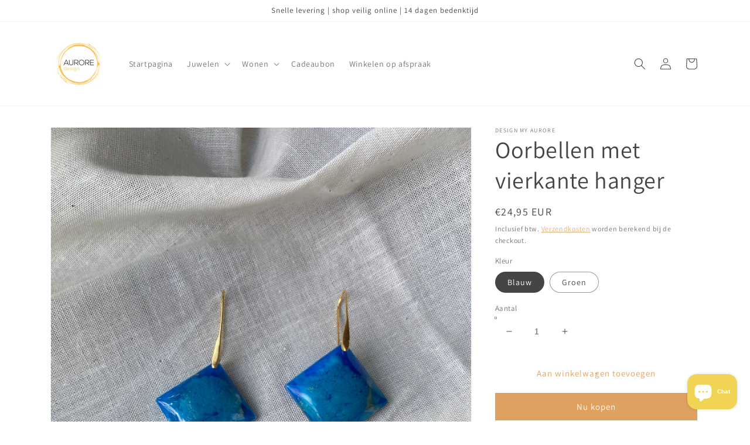

--- FILE ---
content_type: text/html; charset=utf-8
request_url: https://www.designmyaurore.eu/products/blauwe-oorbellen-met-vierkante-hanger
body_size: 38453
content:
<!doctype html>
<html class="no-js" lang="nl">
  <head>
    <meta charset="utf-8">
    <meta http-equiv="X-UA-Compatible" content="IE=edge">
    <meta name="viewport" content="width=device-width,initial-scale=1">
    <meta name="theme-color" content="">
    <link rel="canonical" href="https://www.designmyaurore.eu/products/blauwe-oorbellen-met-vierkante-hanger">
    <link rel="preconnect" href="https://cdn.shopify.com" crossorigin><link rel="icon" type="image/png" href="//www.designmyaurore.eu/cdn/shop/files/Logo2021-b_32x32.png?v=1640432063"><link rel="preconnect" href="https://fonts.shopifycdn.com" crossorigin><title>
      Oorbellen met vierkante hanger
 &ndash; Design My Aurore</title>

    
      <meta name="description" content="Deze blauwe oorbellen zijn elegant van vorm en brengen dat juiste beetje kleur aan je outfit. oorbellen zijn licht betreft design waardoor je ze de gehele dag door kunt dragen. Klaar om te schitteren?">
    

    

<meta property="og:site_name" content="Design My Aurore">
<meta property="og:url" content="https://www.designmyaurore.eu/products/blauwe-oorbellen-met-vierkante-hanger">
<meta property="og:title" content="Oorbellen met vierkante hanger">
<meta property="og:type" content="product">
<meta property="og:description" content="Deze blauwe oorbellen zijn elegant van vorm en brengen dat juiste beetje kleur aan je outfit. oorbellen zijn licht betreft design waardoor je ze de gehele dag door kunt dragen. Klaar om te schitteren?"><meta property="og:image" content="http://www.designmyaurore.eu/cdn/shop/products/IMG_9183.jpg?v=1666515757">
  <meta property="og:image:secure_url" content="https://www.designmyaurore.eu/cdn/shop/products/IMG_9183.jpg?v=1666515757">
  <meta property="og:image:width" content="3024">
  <meta property="og:image:height" content="4032"><meta property="og:price:amount" content="24,95">
  <meta property="og:price:currency" content="EUR"><meta name="twitter:site" content="@AuroreArt"><meta name="twitter:card" content="summary_large_image">
<meta name="twitter:title" content="Oorbellen met vierkante hanger">
<meta name="twitter:description" content="Deze blauwe oorbellen zijn elegant van vorm en brengen dat juiste beetje kleur aan je outfit. oorbellen zijn licht betreft design waardoor je ze de gehele dag door kunt dragen. Klaar om te schitteren?">


    <script src="//www.designmyaurore.eu/cdn/shop/t/10/assets/global.js?v=138967679220690932761645797026" defer="defer"></script>
    <script>window.performance && window.performance.mark && window.performance.mark('shopify.content_for_header.start');</script><meta name="facebook-domain-verification" content="1xqaqaw7f9c8ssqnn8stvj1swr3dnq">
<meta name="facebook-domain-verification" content="k0qm1qjcw22sdkuwtz5rqe9f7eaktp">
<meta id="shopify-digital-wallet" name="shopify-digital-wallet" content="/53700100268/digital_wallets/dialog">
<link rel="alternate" type="application/json+oembed" href="https://www.designmyaurore.eu/products/blauwe-oorbellen-met-vierkante-hanger.oembed">
<script async="async" src="/checkouts/internal/preloads.js?locale=nl-BE"></script>
<script id="shopify-features" type="application/json">{"accessToken":"6742e10892be62ba6a41aa23166ec0c2","betas":["rich-media-storefront-analytics"],"domain":"www.designmyaurore.eu","predictiveSearch":true,"shopId":53700100268,"locale":"nl"}</script>
<script>var Shopify = Shopify || {};
Shopify.shop = "aurore-design.myshopify.com";
Shopify.locale = "nl";
Shopify.currency = {"active":"EUR","rate":"1.0"};
Shopify.country = "BE";
Shopify.theme = {"name":"Dawn","id":128913047724,"schema_name":"Dawn","schema_version":"3.0.0","theme_store_id":887,"role":"main"};
Shopify.theme.handle = "null";
Shopify.theme.style = {"id":null,"handle":null};
Shopify.cdnHost = "www.designmyaurore.eu/cdn";
Shopify.routes = Shopify.routes || {};
Shopify.routes.root = "/";</script>
<script type="module">!function(o){(o.Shopify=o.Shopify||{}).modules=!0}(window);</script>
<script>!function(o){function n(){var o=[];function n(){o.push(Array.prototype.slice.apply(arguments))}return n.q=o,n}var t=o.Shopify=o.Shopify||{};t.loadFeatures=n(),t.autoloadFeatures=n()}(window);</script>
<script id="shop-js-analytics" type="application/json">{"pageType":"product"}</script>
<script defer="defer" async type="module" src="//www.designmyaurore.eu/cdn/shopifycloud/shop-js/modules/v2/client.init-shop-cart-sync_temwk-5i.nl.esm.js"></script>
<script defer="defer" async type="module" src="//www.designmyaurore.eu/cdn/shopifycloud/shop-js/modules/v2/chunk.common_CCZ-xm-Q.esm.js"></script>
<script type="module">
  await import("//www.designmyaurore.eu/cdn/shopifycloud/shop-js/modules/v2/client.init-shop-cart-sync_temwk-5i.nl.esm.js");
await import("//www.designmyaurore.eu/cdn/shopifycloud/shop-js/modules/v2/chunk.common_CCZ-xm-Q.esm.js");

  window.Shopify.SignInWithShop?.initShopCartSync?.({"fedCMEnabled":true,"windoidEnabled":true});

</script>
<script>(function() {
  var isLoaded = false;
  function asyncLoad() {
    if (isLoaded) return;
    isLoaded = true;
    var urls = ["https:\/\/cdn.shopify.com\/s\/files\/1\/0537\/0010\/0268\/t\/10\/assets\/tipo.booking.init.js?shop=aurore-design.myshopify.com"];
    for (var i = 0; i < urls.length; i++) {
      var s = document.createElement('script');
      s.type = 'text/javascript';
      s.async = true;
      s.src = urls[i];
      var x = document.getElementsByTagName('script')[0];
      x.parentNode.insertBefore(s, x);
    }
  };
  if(window.attachEvent) {
    window.attachEvent('onload', asyncLoad);
  } else {
    window.addEventListener('load', asyncLoad, false);
  }
})();</script>
<script id="__st">var __st={"a":53700100268,"offset":3600,"reqid":"3dfe7810-1d26-4c47-9685-17a58ded7a6f-1768975897","pageurl":"www.designmyaurore.eu\/products\/blauwe-oorbellen-met-vierkante-hanger","u":"2171990568b3","p":"product","rtyp":"product","rid":7207828684972};</script>
<script>window.ShopifyPaypalV4VisibilityTracking = true;</script>
<script id="captcha-bootstrap">!function(){'use strict';const t='contact',e='account',n='new_comment',o=[[t,t],['blogs',n],['comments',n],[t,'customer']],c=[[e,'customer_login'],[e,'guest_login'],[e,'recover_customer_password'],[e,'create_customer']],r=t=>t.map((([t,e])=>`form[action*='/${t}']:not([data-nocaptcha='true']) input[name='form_type'][value='${e}']`)).join(','),a=t=>()=>t?[...document.querySelectorAll(t)].map((t=>t.form)):[];function s(){const t=[...o],e=r(t);return a(e)}const i='password',u='form_key',d=['recaptcha-v3-token','g-recaptcha-response','h-captcha-response',i],f=()=>{try{return window.sessionStorage}catch{return}},m='__shopify_v',_=t=>t.elements[u];function p(t,e,n=!1){try{const o=window.sessionStorage,c=JSON.parse(o.getItem(e)),{data:r}=function(t){const{data:e,action:n}=t;return t[m]||n?{data:e,action:n}:{data:t,action:n}}(c);for(const[e,n]of Object.entries(r))t.elements[e]&&(t.elements[e].value=n);n&&o.removeItem(e)}catch(o){console.error('form repopulation failed',{error:o})}}const l='form_type',E='cptcha';function T(t){t.dataset[E]=!0}const w=window,h=w.document,L='Shopify',v='ce_forms',y='captcha';let A=!1;((t,e)=>{const n=(g='f06e6c50-85a8-45c8-87d0-21a2b65856fe',I='https://cdn.shopify.com/shopifycloud/storefront-forms-hcaptcha/ce_storefront_forms_captcha_hcaptcha.v1.5.2.iife.js',D={infoText:'Beschermd door hCaptcha',privacyText:'Privacy',termsText:'Voorwaarden'},(t,e,n)=>{const o=w[L][v],c=o.bindForm;if(c)return c(t,g,e,D).then(n);var r;o.q.push([[t,g,e,D],n]),r=I,A||(h.body.append(Object.assign(h.createElement('script'),{id:'captcha-provider',async:!0,src:r})),A=!0)});var g,I,D;w[L]=w[L]||{},w[L][v]=w[L][v]||{},w[L][v].q=[],w[L][y]=w[L][y]||{},w[L][y].protect=function(t,e){n(t,void 0,e),T(t)},Object.freeze(w[L][y]),function(t,e,n,w,h,L){const[v,y,A,g]=function(t,e,n){const i=e?o:[],u=t?c:[],d=[...i,...u],f=r(d),m=r(i),_=r(d.filter((([t,e])=>n.includes(e))));return[a(f),a(m),a(_),s()]}(w,h,L),I=t=>{const e=t.target;return e instanceof HTMLFormElement?e:e&&e.form},D=t=>v().includes(t);t.addEventListener('submit',(t=>{const e=I(t);if(!e)return;const n=D(e)&&!e.dataset.hcaptchaBound&&!e.dataset.recaptchaBound,o=_(e),c=g().includes(e)&&(!o||!o.value);(n||c)&&t.preventDefault(),c&&!n&&(function(t){try{if(!f())return;!function(t){const e=f();if(!e)return;const n=_(t);if(!n)return;const o=n.value;o&&e.removeItem(o)}(t);const e=Array.from(Array(32),(()=>Math.random().toString(36)[2])).join('');!function(t,e){_(t)||t.append(Object.assign(document.createElement('input'),{type:'hidden',name:u})),t.elements[u].value=e}(t,e),function(t,e){const n=f();if(!n)return;const o=[...t.querySelectorAll(`input[type='${i}']`)].map((({name:t})=>t)),c=[...d,...o],r={};for(const[a,s]of new FormData(t).entries())c.includes(a)||(r[a]=s);n.setItem(e,JSON.stringify({[m]:1,action:t.action,data:r}))}(t,e)}catch(e){console.error('failed to persist form',e)}}(e),e.submit())}));const S=(t,e)=>{t&&!t.dataset[E]&&(n(t,e.some((e=>e===t))),T(t))};for(const o of['focusin','change'])t.addEventListener(o,(t=>{const e=I(t);D(e)&&S(e,y())}));const B=e.get('form_key'),M=e.get(l),P=B&&M;t.addEventListener('DOMContentLoaded',(()=>{const t=y();if(P)for(const e of t)e.elements[l].value===M&&p(e,B);[...new Set([...A(),...v().filter((t=>'true'===t.dataset.shopifyCaptcha))])].forEach((e=>S(e,t)))}))}(h,new URLSearchParams(w.location.search),n,t,e,['guest_login'])})(!0,!0)}();</script>
<script integrity="sha256-4kQ18oKyAcykRKYeNunJcIwy7WH5gtpwJnB7kiuLZ1E=" data-source-attribution="shopify.loadfeatures" defer="defer" src="//www.designmyaurore.eu/cdn/shopifycloud/storefront/assets/storefront/load_feature-a0a9edcb.js" crossorigin="anonymous"></script>
<script data-source-attribution="shopify.dynamic_checkout.dynamic.init">var Shopify=Shopify||{};Shopify.PaymentButton=Shopify.PaymentButton||{isStorefrontPortableWallets:!0,init:function(){window.Shopify.PaymentButton.init=function(){};var t=document.createElement("script");t.src="https://www.designmyaurore.eu/cdn/shopifycloud/portable-wallets/latest/portable-wallets.nl.js",t.type="module",document.head.appendChild(t)}};
</script>
<script data-source-attribution="shopify.dynamic_checkout.buyer_consent">
  function portableWalletsHideBuyerConsent(e){var t=document.getElementById("shopify-buyer-consent"),n=document.getElementById("shopify-subscription-policy-button");t&&n&&(t.classList.add("hidden"),t.setAttribute("aria-hidden","true"),n.removeEventListener("click",e))}function portableWalletsShowBuyerConsent(e){var t=document.getElementById("shopify-buyer-consent"),n=document.getElementById("shopify-subscription-policy-button");t&&n&&(t.classList.remove("hidden"),t.removeAttribute("aria-hidden"),n.addEventListener("click",e))}window.Shopify?.PaymentButton&&(window.Shopify.PaymentButton.hideBuyerConsent=portableWalletsHideBuyerConsent,window.Shopify.PaymentButton.showBuyerConsent=portableWalletsShowBuyerConsent);
</script>
<script>
  function portableWalletsCleanup(e){e&&e.src&&console.error("Failed to load portable wallets script "+e.src);var t=document.querySelectorAll("shopify-accelerated-checkout .shopify-payment-button__skeleton, shopify-accelerated-checkout-cart .wallet-cart-button__skeleton"),e=document.getElementById("shopify-buyer-consent");for(let e=0;e<t.length;e++)t[e].remove();e&&e.remove()}function portableWalletsNotLoadedAsModule(e){e instanceof ErrorEvent&&"string"==typeof e.message&&e.message.includes("import.meta")&&"string"==typeof e.filename&&e.filename.includes("portable-wallets")&&(window.removeEventListener("error",portableWalletsNotLoadedAsModule),window.Shopify.PaymentButton.failedToLoad=e,"loading"===document.readyState?document.addEventListener("DOMContentLoaded",window.Shopify.PaymentButton.init):window.Shopify.PaymentButton.init())}window.addEventListener("error",portableWalletsNotLoadedAsModule);
</script>

<script type="module" src="https://www.designmyaurore.eu/cdn/shopifycloud/portable-wallets/latest/portable-wallets.nl.js" onError="portableWalletsCleanup(this)" crossorigin="anonymous"></script>
<script nomodule>
  document.addEventListener("DOMContentLoaded", portableWalletsCleanup);
</script>

<link id="shopify-accelerated-checkout-styles" rel="stylesheet" media="screen" href="https://www.designmyaurore.eu/cdn/shopifycloud/portable-wallets/latest/accelerated-checkout-backwards-compat.css" crossorigin="anonymous">
<style id="shopify-accelerated-checkout-cart">
        #shopify-buyer-consent {
  margin-top: 1em;
  display: inline-block;
  width: 100%;
}

#shopify-buyer-consent.hidden {
  display: none;
}

#shopify-subscription-policy-button {
  background: none;
  border: none;
  padding: 0;
  text-decoration: underline;
  font-size: inherit;
  cursor: pointer;
}

#shopify-subscription-policy-button::before {
  box-shadow: none;
}

      </style>
<script id="sections-script" data-sections="main-product,product-recommendations,header,footer" defer="defer" src="//www.designmyaurore.eu/cdn/shop/t/10/compiled_assets/scripts.js?v=529"></script>
<script>window.performance && window.performance.mark && window.performance.mark('shopify.content_for_header.end');</script>
  <script type="text/javascript">
    var Tipo = Tipo || {};
    Tipo.Booking = Tipo.Booking || {};
    Tipo.Booking.appUrl = 'https://booking.tipo.io';
    Tipo.Booking.shop = {
      id: 28729,
      url : 'aurore-design.myshopify.com',
      domain : 'www.designmyaurore.eu',
      settings : "{\"general\":{\"hide_add_to_cart\":\"2\",\"hide_buy_now\":\"2\",\"redirect_url\":null,\"allow_bring_more\":false,\"confirm_to\":\"checkout\",\"time_format\":\"24h\",\"multipleEmployees\":\"1\",\"hide_employee_on_front_store\":true,\"multipleLocations\":\"0\",\"show_location_on_front_store\":true,\"formatDate\":\"YYYY-MM-DD\",\"formatDateServe\":\"Y-m-d\",\"formatDateTime\":\"YYYY-MM-DD HH:mm\",\"formatTime\":\"HH:mm\",\"weekStart\":\"1\",\"hide_product_form\":\"2\"},\"booking\":{\"text_price_color\":\"#ff0000\",\"timeBlock\":\"fixed\",\"stepping\":\"60\",\"font\":\"Arial\",\"primary_color\":\"#f8ce1c\",\"cancel_button\":\"#ffffff\",\"text_color\":\"#4a4a4a\",\"calender_background_color\":\"#ffffff\",\"calender_text_color\":\"#000000\",\"day_off_color\":\"#a3a3a3\",\"time_slot_color\":\"#b8e986\",\"time_slot_color_hover\":\"#417505\",\"selected_time_slot_color\":\"#ffd153\",\"background_color_calendar\":\"#2b3360\",\"background_image\":\"61ddaf33171d6_1641918259.png\",\"selected_day_color\":\"#f5a623\",\"time_slot_color_selected\":\"#f5a623\",\"background_color_box_message_time_slot_no_available\":\"#e9e9e9\",\"text_color_text_box_message_time_slot_no_available\":\"#424242\",\"time_slot_no_available_color\":\"#a3a3a3\",\"sortProduct\":{\"type\":1,\"sortProductAuto\":\"asc\",\"sortProductManually\":[\"7197690265772\"]},\"statusDefault\":\"3\"},\"translation\":{\"languageDatepicker\":\"nl-NL\",\"customDatePickerDays\":\"Sunday, Monday, Tuesday, Wednesday, Thursday, Friday, Saturday\",\"customDatePickerDaysShort\":\"Sun, Mon, Tue, Wed, Thu, Fri, Sat\",\"customDatePickerDaysMin\":\"Su, Mo, Tu, We, Th, Fr, Sa\",\"customDatePickerMonths\":\"January, February, March, April, May, June, July, August, September, October, November, December\",\"customDatePickerMonthsShort\":\"Jan, Feb, Mar, Apr, May, Jun, Jul, Aug, Sep, Oct, Nov, Dec\",\"widget\":{\"default\":{\"please_select\":\"Maak onderaan een selectie\",\"training\":\"Training\",\"trainer\":\"Trainer\",\"bringing_anyone\":\"Bringing anyone with you?\",\"num_of_additional\":\"Number of Additional People\",\"date_and_time\":\"Selecteer datum en uur\",\"continue\":\"Volgende\",\"total_price\":\"Totale prijs\",\"confirm\":\"Bevestig\",\"cancel\":\"Cancel\",\"thank_you\":\"Thank you! Your booking is completed\",\"date\":\"Datum\",\"time\":\"Uur\",\"datetime\":\"Datum Uur\",\"duration\":\"Duratie\",\"location\":\"Locatie\",\"first_name\":\"First name\",\"last_name\":\"Last name\",\"phone\":\"Phone\",\"email\":\"Email\",\"address\":\"Address\",\"address_2\":\"Address 2\",\"status\":\"Status\",\"country\":\"Country\",\"full_name\":\"Fullname\",\"product\":\"Service\",\"product_placeholder\":null,\"variant\":\"Variant\",\"variant_placeholder\":\"Select your variant\",\"location_placeholder\":\"Selecteer een locatie\",\"employee\":\"Contactpersoon\",\"employee_placeholder\":\"Jouw contactpersoon\",\"quantity\":\"Hoeveelheid\",\"back\":\"Terug\",\"payment\":\"Payment\",\"you_can_only_bring\":\"You can only bring {number} people\",\"not_available\":\"Selected service is currently not available.\",\"no_employee\":\"No employee\",\"no_location\":\"No location\",\"is_required\":\"verplicht veld\",\"valid_phone_number\":\"Please enter a valid phone number.\",\"valid_email\":\"Vul een geldig email adres in\",\"time_slot_no_available\":\"Sorry, dit slot is niet meer vrij\",\"price\":\"Prijs\",\"export_file_isc\":\"Export to file isc\",\"confirm_free_booking_successfully\":\"Bedankt om een afspraak te maken. Je ontvangt nog een bevestiging. Tot dan!\",\"confirm_free_booking_unsuccessfully\":\"Whoops, looks like something went wrong.\",\"duration_unit\":\"minuten\"}},\"price\":\"Price\",\"not_available\":\"Selected training is currently not available.\"},\"integrate\":{\"zapier\":{\"cretaeOrUpdateUrl\":null,\"deleteUrl\":null}},\"free_form\":{\"first_name\":{\"enable\":true,\"label\":\"Voornaam\",\"required\":true},\"last_name\":{\"enable\":true,\"label\":\"Achternaam\",\"required\":true},\"phone_number\":{\"enable\":true,\"label\":\"Telefoon\",\"required\":true},\"email\":{\"label\":\"Email\",\"required\":true,\"enable\":true}}}",
      locale: 'en',
      plan : {"id":7,"version":"2","plan":"FREE","feature":"{\"employee\":1,\"product\":1,\"location\":1,\"extraFieldSet\":false,\"hideBrand\":false,\"trialDay\":\"0\",\"trialDayOld\":\"0\",\"priceOld\":\"0\",\"googleCalendar\":false,\"zoom\":false}","price":"0.00","type":"month","status":1,"created_at":null,"updated_at":"2022-01-21 02:21:05"}
    };
    Tipo.Booking.locale = "nl";
    Tipo.Booking.countryCode = ['be'];
    
      Tipo.Booking.product = {"id":7207828684972,"title":"Oorbellen met vierkante hanger","handle":"blauwe-oorbellen-met-vierkante-hanger","description":"\u003cspan data-mce-fragment=\"1\"\u003eDeze blauwe oorbellen zijn elegant van vorm en brengen dat juiste beetje kleur aan je outfit. oorbellen zijn licht betreft design waardoor je ze de gehele dag door kunt dragen. Klaar om te schitteren?\u003c\/span\u003e","published_at":"2022-03-09T11:12:06+01:00","created_at":"2022-03-09T11:12:04+01:00","vendor":"Design My Aurore","type":"Oorbellen","tags":["nieuw","oorbellen"],"price":2495,"price_min":2495,"price_max":2495,"available":true,"price_varies":false,"compare_at_price":null,"compare_at_price_min":0,"compare_at_price_max":0,"compare_at_price_varies":false,"variants":[{"id":41315371483308,"title":"Blauw","option1":"Blauw","option2":null,"option3":null,"sku":"IN0150","requires_shipping":true,"taxable":true,"featured_image":{"id":32089347981484,"product_id":7207828684972,"position":2,"created_at":"2022-03-09T11:12:04+01:00","updated_at":"2022-10-23T11:02:37+02:00","alt":null,"width":3024,"height":4032,"src":"\/\/www.designmyaurore.eu\/cdn\/shop\/products\/IMG_4685.jpg?v=1666515757","variant_ids":[41315371483308]},"available":true,"name":"Oorbellen met vierkante hanger - Blauw","public_title":"Blauw","options":["Blauw"],"price":2495,"weight":14,"compare_at_price":null,"inventory_management":"shopify","barcode":"","featured_media":{"alt":null,"id":24479489589420,"position":2,"preview_image":{"aspect_ratio":0.75,"height":4032,"width":3024,"src":"\/\/www.designmyaurore.eu\/cdn\/shop\/products\/IMG_4685.jpg?v=1666515757"}},"requires_selling_plan":false,"selling_plan_allocations":[]},{"id":42167094050988,"title":"Groen","option1":"Groen","option2":null,"option3":null,"sku":"IN0226","requires_shipping":true,"taxable":true,"featured_image":{"id":34023207927980,"product_id":7207828684972,"position":5,"created_at":"2022-10-22T17:17:02+02:00","updated_at":"2022-10-23T11:02:37+02:00","alt":null,"width":3024,"height":4032,"src":"\/\/www.designmyaurore.eu\/cdn\/shop\/products\/IMG_9182_3f41965c-5e23-41e2-a77f-549b29d419a1.jpg?v=1666515757","variant_ids":[42167094050988]},"available":false,"name":"Oorbellen met vierkante hanger - Groen","public_title":"Groen","options":["Groen"],"price":2495,"weight":14,"compare_at_price":null,"inventory_management":"shopify","barcode":"","featured_media":{"alt":null,"id":26489346916524,"position":5,"preview_image":{"aspect_ratio":0.75,"height":4032,"width":3024,"src":"\/\/www.designmyaurore.eu\/cdn\/shop\/products\/IMG_9182_3f41965c-5e23-41e2-a77f-549b29d419a1.jpg?v=1666515757"}},"requires_selling_plan":false,"selling_plan_allocations":[]}],"images":["\/\/www.designmyaurore.eu\/cdn\/shop\/products\/IMG_9183.jpg?v=1666515757","\/\/www.designmyaurore.eu\/cdn\/shop\/products\/IMG_4685.jpg?v=1666515757","\/\/www.designmyaurore.eu\/cdn\/shop\/products\/IMG_4689.jpg?v=1666515757","\/\/www.designmyaurore.eu\/cdn\/shop\/products\/IMG_4682.jpg?v=1666515757","\/\/www.designmyaurore.eu\/cdn\/shop\/products\/IMG_9182_3f41965c-5e23-41e2-a77f-549b29d419a1.jpg?v=1666515757","\/\/www.designmyaurore.eu\/cdn\/shop\/products\/IMG_9181.jpg?v=1666451822"],"featured_image":"\/\/www.designmyaurore.eu\/cdn\/shop\/products\/IMG_9183.jpg?v=1666515757","options":["Kleur"],"media":[{"alt":null,"id":26489346949292,"position":1,"preview_image":{"aspect_ratio":0.75,"height":4032,"width":3024,"src":"\/\/www.designmyaurore.eu\/cdn\/shop\/products\/IMG_9183.jpg?v=1666515757"},"aspect_ratio":0.75,"height":4032,"media_type":"image","src":"\/\/www.designmyaurore.eu\/cdn\/shop\/products\/IMG_9183.jpg?v=1666515757","width":3024},{"alt":null,"id":24479489589420,"position":2,"preview_image":{"aspect_ratio":0.75,"height":4032,"width":3024,"src":"\/\/www.designmyaurore.eu\/cdn\/shop\/products\/IMG_4685.jpg?v=1666515757"},"aspect_ratio":0.75,"height":4032,"media_type":"image","src":"\/\/www.designmyaurore.eu\/cdn\/shop\/products\/IMG_4685.jpg?v=1666515757","width":3024},{"alt":null,"id":24479489622188,"position":3,"preview_image":{"aspect_ratio":0.75,"height":4032,"width":3024,"src":"\/\/www.designmyaurore.eu\/cdn\/shop\/products\/IMG_4689.jpg?v=1666515757"},"aspect_ratio":0.75,"height":4032,"media_type":"image","src":"\/\/www.designmyaurore.eu\/cdn\/shop\/products\/IMG_4689.jpg?v=1666515757","width":3024},{"alt":null,"id":24479489654956,"position":4,"preview_image":{"aspect_ratio":0.75,"height":4032,"width":3024,"src":"\/\/www.designmyaurore.eu\/cdn\/shop\/products\/IMG_4682.jpg?v=1666515757"},"aspect_ratio":0.75,"height":4032,"media_type":"image","src":"\/\/www.designmyaurore.eu\/cdn\/shop\/products\/IMG_4682.jpg?v=1666515757","width":3024},{"alt":null,"id":26489346916524,"position":5,"preview_image":{"aspect_ratio":0.75,"height":4032,"width":3024,"src":"\/\/www.designmyaurore.eu\/cdn\/shop\/products\/IMG_9182_3f41965c-5e23-41e2-a77f-549b29d419a1.jpg?v=1666515757"},"aspect_ratio":0.75,"height":4032,"media_type":"image","src":"\/\/www.designmyaurore.eu\/cdn\/shop\/products\/IMG_9182_3f41965c-5e23-41e2-a77f-549b29d419a1.jpg?v=1666515757","width":3024},{"alt":null,"id":26489346982060,"position":6,"preview_image":{"aspect_ratio":0.75,"height":4032,"width":3024,"src":"\/\/www.designmyaurore.eu\/cdn\/shop\/products\/IMG_9181.jpg?v=1666451822"},"aspect_ratio":0.75,"height":4032,"media_type":"image","src":"\/\/www.designmyaurore.eu\/cdn\/shop\/products\/IMG_9181.jpg?v=1666451822","width":3024}],"requires_selling_plan":false,"selling_plan_groups":[],"content":"\u003cspan data-mce-fragment=\"1\"\u003eDeze blauwe oorbellen zijn elegant van vorm en brengen dat juiste beetje kleur aan je outfit. oorbellen zijn licht betreft design waardoor je ze de gehele dag door kunt dragen. Klaar om te schitteren?\u003c\/span\u003e"};
      Tipo.Booking.product.options = [{"name":"Kleur","position":1,"values":["Blauw","Groen"]}];
      
        Tipo.Booking.product.variants[0].inventory_management = 'shopify';
        Tipo.Booking.product.variants[0].inventory_quantity = 1;
        Tipo.Booking.product.variants[0].inventory_policy = 'deny';
      
        Tipo.Booking.product.variants[1].inventory_management = 'shopify';
        Tipo.Booking.product.variants[1].inventory_quantity = 0;
        Tipo.Booking.product.variants[1].inventory_policy = 'deny';
      
    

    

    Tipo.Booking.settings = {"general":{"hide_add_to_cart":"2","hide_buy_now":"2","redirect_url":null,"allow_bring_more":false,"confirm_to":"checkout","time_format":"24h","multipleEmployees":"1","hide_employee_on_front_store":true,"multipleLocations":"0","show_location_on_front_store":true,"formatDate":"YYYY-MM-DD","formatDateServe":"Y-m-d","formatDateTime":"YYYY-MM-DD HH:mm","formatTime":"HH:mm","weekStart":"1","hide_product_form":"2"},"booking":{"text_price_color":"#ff0000","timeBlock":"fixed","stepping":"60","font":"Arial","primary_color":"#f8ce1c","cancel_button":"#ffffff","text_color":"#4a4a4a","calender_background_color":"#ffffff","calender_text_color":"#000000","day_off_color":"#a3a3a3","time_slot_color":"#b8e986","time_slot_color_hover":"#417505","selected_time_slot_color":"#ffd153","background_color_calendar":"#2b3360","background_image":"61ddaf33171d6_1641918259.png","selected_day_color":"#f5a623","time_slot_color_selected":"#f5a623","background_color_box_message_time_slot_no_available":"#e9e9e9","text_color_text_box_message_time_slot_no_available":"#424242","time_slot_no_available_color":"#a3a3a3","sortProduct":{"type":1,"sortProductAuto":"asc","sortProductManually":["7197690265772"]},"statusDefault":"3"},"translation":{"languageDatepicker":"nl-NL","customDatePickerDays":"Sunday, Monday, Tuesday, Wednesday, Thursday, Friday, Saturday","customDatePickerDaysShort":"Sun, Mon, Tue, Wed, Thu, Fri, Sat","customDatePickerDaysMin":"Su, Mo, Tu, We, Th, Fr, Sa","customDatePickerMonths":"January, February, March, April, May, June, July, August, September, October, November, December","customDatePickerMonthsShort":"Jan, Feb, Mar, Apr, May, Jun, Jul, Aug, Sep, Oct, Nov, Dec","widget":{"default":{"please_select":"Maak onderaan een selectie","training":"Training","trainer":"Trainer","bringing_anyone":"Bringing anyone with you?","num_of_additional":"Number of Additional People","date_and_time":"Selecteer datum en uur","continue":"Volgende","total_price":"Totale prijs","confirm":"Bevestig","cancel":"Cancel","thank_you":"Thank you! Your booking is completed","date":"Datum","time":"Uur","datetime":"Datum Uur","duration":"Duratie","location":"Locatie","first_name":"First name","last_name":"Last name","phone":"Phone","email":"Email","address":"Address","address_2":"Address 2","status":"Status","country":"Country","full_name":"Fullname","product":"Service","product_placeholder":"Select your service","variant":"Variant","variant_placeholder":"Select your variant","location_placeholder":"Selecteer een locatie","employee":"Contactpersoon","employee_placeholder":"Jouw contactpersoon","quantity":"Hoeveelheid","back":"Terug","payment":"Payment","you_can_only_bring":"You can only bring {number} people","not_available":"Selected service is currently not available.","no_employee":"No employee","no_location":"No location","is_required":"verplicht veld","valid_phone_number":"Please enter a valid phone number.","valid_email":"Vul een geldig email adres in","time_slot_no_available":"Sorry, dit slot is niet meer vrij","price":"Prijs","export_file_isc":"Export to file isc","confirm_free_booking_successfully":"Bedankt om een afspraak te maken. Je ontvangt nog een bevestiging. Tot dan!","confirm_free_booking_unsuccessfully":"Whoops, looks like something went wrong.","duration_unit":"minuten"}},"price":"Price","not_available":"Selected training is currently not available."},"free_form":{"first_name":{"enable":true,"label":"Voornaam","required":true},"last_name":{"enable":true,"label":"Achternaam","required":true},"phone_number":{"enable":true,"label":"Telefoon","required":true},"email":{"label":"Email","required":true,"enable":true}},"languageDatepicker":{"days":["Zondag","Maandag","Dinsdag","Woensdag","Donderdag","Vrijdag","Zaterdag"],"daysShort":["Zo","Ma","Di","Wo","Do","Vr","Za"],"daysMin":["Zo","Ma","Di","Wo","Do","Vr","Za"],"months":["Januari","Februari","Maart","April","Mei","Juni","Juli","Augustus","September","Oktober","November","December"],"monthsShort":["Jan","Feb","Mar","Apr","Mei","Jun","Jul","Aug","Sep","Okt","Nov","Dec"]}}
  Tipo.Booking.page = {
    type : 'product'
  };
  Tipo.Booking.money_format = '€{{amount_with_comma_separator}}';
  Tipo.Booking.timezone = {
    shop : 'Europe/Brussels',
    server : 'UTC'
  }
  Tipo.Booking.configs = {
    products : [{"id":"7197690265772","title":"Winkelen op afspraak","handle":"winkelen-op-afspraak","capacity":{"type":"product","rule":"2"},"extra_filed_set_id":null,"note":null,"is_free":1,"available_time_basis":"employees","duration":{"type":"product","rule":"30"},"location_ids":[33928],"employee_ids":[37384]}],
    locations : [{"id":33928,"name":"Default location","employee_ids":[37384]}],
    employees : [{"id":37384,"first_name":"Mireille","last_name":"Van Damme","avatar":"61ddbe402f8d6_1641922112.png","location_ids":[33928]}]
  };
  Tipo.Booking.trans = Tipo.Booking.settings.translation.widget[Tipo.Booking.locale] || Tipo.Booking.settings.translation.widget.default
</script>
<textarea style="display:none !important" class="tipo-money-format">€{{amount_with_comma_separator}}</textarea>
<style>
  .tpb-booking-form *{
    font-family: Arial;
  }
  .tpb-booking-form .copyright{
    display: none;
  }
  .tpb-booking-form .tpb-box .tpb-form-control .tpb-text-price{
    color: #ff0000;
  }
  .tpb-booking-form .tpb-box .tpb-form-control label,
  .tpb-booking-form .tpb-box .tpb-form-control #tpb-message-bring_qty,
  .tpb-booking-form .tpb-box .tpb-form-control .ss-single-selected,
  .tpb-booking-form .tpb-box .tpb-form-control #tpb-productTitle-input,
  .tpb-booking-form .tpb-box .extra-fields .element,
  .tpb-booking-form .tpb-box .extra-fields .element label,
  .tpb-booking-form .tpb-box .extra-fields .element input,
  .tpb-booking-form .tpb-box .extra-fields .element textarea,
  .tpb-booking-form .tpb-box .extra-fields .element select,
  .tpb-booking-form .tpb-box .label,
  .tpb-booking-form .tpb-box .booking-info{
    color: #4a4a4a;
  }
  .tpb-booking-form .tpb-box .content .step1 {
    background-image: url('https://cdn.shopify.com/s/files/1/0537/0010/0268/t/10/assets/tipo.booking.img-background.61ddaf33171d6_1641918259.png');
  }
  .tpb-booking-form .tpb-box .content .step1 .inner-step h5{
    color: #4a4a4a;
  }
  .tpb-message_not-available,
  .tpb-message_not-available .dismiss svg {
    color: #4a4a4a;
  }
  .tpb-box .action .continue-button,
  .tpb-box .action .confirm-button,
  .tpb-box .action .confirm-button.loading .spinner{
    background-color: #f8ce1c;
  }
  .tpb-box .action .back-button{
    color: #4a4a4a;
  }
  .tpb-form-control.price p {
    color: #4a4a4a;
  }

  /* Next Step */
  .tpb-box .content .step2{
    background: #ffffff;
  }
  .tpb-box .content .confirm .product-info .title,
  .tpb-box .content .confirm .booking-info,
  .tpb-box .content .confirm .booking-info label
  .tpb-box .content .confirm .extra-fields .element *,
  .tpb-box .content .confirm .extra-fields .element .ss-single-selected,
  .tpb-box .content .confirm .extra-fields .tpb-radio-group,
  .tpb-box .content .confirm .extra-fields .tpb-radio-group [type="radio"]:not(:checked) + label,
  .tpb-box .content .confirm .subtotal > .g-row ,
  .success_message_when_free_booking,
  .tpb-wrapper-btnExport,
  .tpb-wrapper-btnExport .tpb-btnExport .tpb-btnExport-title .tpb-btnExport-title_text,
  .infoBooking,
  .infoBooking label,
  .confirmBookingFree_action,
  .confirmBookingFree_action a div span,
  {
    color: #4a4a4a;
  }
  .tpb-box .content .confirm .extra-fields .tpb-checkbox .ctx:hover span:first-child
  .tpb-box .content .confirm .extra-fields .tpb-checkbox .inp-box:checked + .ctx span:first-child
  {
    border-color: #4a4a4a;
  }
  .tpb-box .content .confirm .extra-fields .tpb-radio-group [type="radio"]:checked + label:after,
  .tpb-box .content .confirm .extra-fields .tpb-checkbox .inp-box:checked + .ctx span:first-child{
    background: #4a4a4a;
  }
  .tpb-box .content .confirm .subtotal > .g-row .value{
    color: #f8ce1c;
  }
  .tpb-datepicker .datepicker-panel > ul > li {
    color: #000000;
  }
  .tpb-datepicker .datepicker-panel > ul > li:hover{
    background: #417505;
  }
  .tpb-datepicker .datepicker-panel > ul > li.disabled{
    color: #a3a3a3;
  }
  .tpb-datepicker .datepicker-panel > ul > li.picked{
    background: #f5a623;
  }
  .tpb-timepicker .radiobtn{
    color: #000000;
  }
  .tpb-timepicker .radiobtn .tooltip{
    background-color: #e9e9e9;
    color: #424242;
  }
  .tpb-timepicker .radiobtn label{
    background: #b8e986;
    color: #000000;
  }
  .tpb-timepicker .radiobtn label:hover {
    background: #417505;
  }
  .tpb-timepicker .radiobtn label.disabled {
    background: #a3a3a3;
  }
  .tpb-timepicker .radiobtn input[type="radio"]:checked + label,
  .tpb-timepicker .radiobtn input[type="checkbox"]:checked + label {
    background: #f5a623;
  }

  /* History */
  #tpb-history-booking * {
    font-family: Arial;
  }
  #tpb-history-booking .tpb-table tr th{
    color: #4a4a4a;
  }
  #tpb-history-booking .copyright {
    display: none;
  }
</style>
<script src='//www.designmyaurore.eu/cdn/shop/t/10/assets/tipo.booking.index.min.js?v=59578368311107723961646099851' defer ></script>


    <style data-shopify>
      @font-face {
  font-family: Assistant;
  font-weight: 400;
  font-style: normal;
  font-display: swap;
  src: url("//www.designmyaurore.eu/cdn/fonts/assistant/assistant_n4.9120912a469cad1cc292572851508ca49d12e768.woff2") format("woff2"),
       url("//www.designmyaurore.eu/cdn/fonts/assistant/assistant_n4.6e9875ce64e0fefcd3f4446b7ec9036b3ddd2985.woff") format("woff");
}

      @font-face {
  font-family: Assistant;
  font-weight: 700;
  font-style: normal;
  font-display: swap;
  src: url("//www.designmyaurore.eu/cdn/fonts/assistant/assistant_n7.bf44452348ec8b8efa3aa3068825305886b1c83c.woff2") format("woff2"),
       url("//www.designmyaurore.eu/cdn/fonts/assistant/assistant_n7.0c887fee83f6b3bda822f1150b912c72da0f7b64.woff") format("woff");
}

      
      
      @font-face {
  font-family: Assistant;
  font-weight: 400;
  font-style: normal;
  font-display: swap;
  src: url("//www.designmyaurore.eu/cdn/fonts/assistant/assistant_n4.9120912a469cad1cc292572851508ca49d12e768.woff2") format("woff2"),
       url("//www.designmyaurore.eu/cdn/fonts/assistant/assistant_n4.6e9875ce64e0fefcd3f4446b7ec9036b3ddd2985.woff") format("woff");
}


      :root {
        --font-body-family: Assistant, sans-serif;
        --font-body-style: normal;
        --font-body-weight: 400;

        --font-heading-family: Assistant, sans-serif;
        --font-heading-style: normal;
        --font-heading-weight: 400;

        --font-body-scale: 1.0;
        --font-heading-scale: 1.0;

        --color-base-text: 70, 69, 69;
        --color-shadow: 70, 69, 69;
        --color-base-background-1: 255, 255, 255;
        --color-base-background-2: 223, 161, 96;
        --color-base-solid-button-labels: 255, 255, 255;
        --color-base-outline-button-labels: 223, 161, 96;
        --color-base-accent-1: 223, 161, 96;
        --color-base-accent-2: 242, 231, 53;
        --payment-terms-background-color: #FFFFFF;

        --gradient-base-background-1: #FFFFFF;
        --gradient-base-background-2: #dfa160;
        --gradient-base-accent-1: #dfa160;
        --gradient-base-accent-2: #f2e735;

        --media-padding: px;
        --media-border-opacity: 0.05;
        --media-border-width: 1px;
        --media-radius: 0px;
        --media-shadow-opacity: 0.0;
        --media-shadow-horizontal-offset: 0px;
        --media-shadow-vertical-offset: 0px;
        --media-shadow-blur-radius: 0px;

        --page-width: 120rem;
        --page-width-margin: 0rem;

        --card-image-padding: 0.0rem;
        --card-corner-radius: 0.0rem;
        --card-text-alignment: left;
        --card-border-width: 0.0rem;
        --card-border-opacity: 0.0;
        --card-shadow-opacity: 0.1;
        --card-shadow-horizontal-offset: 0.0rem;
        --card-shadow-vertical-offset: 0.0rem;
        --card-shadow-blur-radius: 0.0rem;

        --badge-corner-radius: 4.0rem;

        --popup-border-width: 1px;
        --popup-border-opacity: 0.1;
        --popup-corner-radius: 0px;
        --popup-shadow-opacity: 0.0;
        --popup-shadow-horizontal-offset: 0px;
        --popup-shadow-vertical-offset: 0px;
        --popup-shadow-blur-radius: 0px;

        --drawer-border-width: 1px;
        --drawer-border-opacity: 0.1;
        --drawer-shadow-opacity: 0.0;
        --drawer-shadow-horizontal-offset: 0px;
        --drawer-shadow-vertical-offset: 0px;
        --drawer-shadow-blur-radius: 0px;

        --spacing-sections-desktop: 0px;
        --spacing-sections-mobile: 0px;

        --grid-desktop-vertical-spacing: 8px;
        --grid-desktop-horizontal-spacing: 8px;
        --grid-mobile-vertical-spacing: 4px;
        --grid-mobile-horizontal-spacing: 4px;

        --text-boxes-border-opacity: 0.0;
        --text-boxes-border-width: 0px;
        --text-boxes-radius: 0px;
        --text-boxes-shadow-opacity: 0.0;
        --text-boxes-shadow-horizontal-offset: 0px;
        --text-boxes-shadow-vertical-offset: 0px;
        --text-boxes-shadow-blur-radius: 0px;

        --buttons-radius: 0px;
        --buttons-radius-outset: 0px;
        --buttons-border-width: 1px;
        --buttons-border-opacity: 1.0;
        --buttons-shadow-opacity: 0.0;
        --buttons-shadow-horizontal-offset: 0px;
        --buttons-shadow-vertical-offset: 0px;
        --buttons-shadow-blur-radius: 0px;
        --buttons-border-offset: 0px;

        --inputs-radius: 0px;
        --inputs-border-width: 1px;
        --inputs-border-opacity: 0.55;
        --inputs-shadow-opacity: 0.0;
        --inputs-shadow-horizontal-offset: 0px;
        --inputs-margin-offset: 0px;
        --inputs-shadow-vertical-offset: 0px;
        --inputs-shadow-blur-radius: 0px;
        --inputs-radius-outset: 0px;

        --variant-pills-radius: 40px;
        --variant-pills-border-width: 1px;
        --variant-pills-border-opacity: 0.55;
        --variant-pills-shadow-opacity: 0.0;
        --variant-pills-shadow-horizontal-offset: 0px;
        --variant-pills-shadow-vertical-offset: 0px;
        --variant-pills-shadow-blur-radius: 0px;
      }

      *,
      *::before,
      *::after {
        box-sizing: inherit;
      }

      html {
        box-sizing: border-box;
        font-size: calc(var(--font-body-scale) * 62.5%);
        height: 100%;
      }

      body {
        display: grid;
        grid-template-rows: auto auto 1fr auto;
        grid-template-columns: 100%;
        min-height: 100%;
        margin: 0;
        font-size: 1.5rem;
        letter-spacing: 0.06rem;
        line-height: calc(1 + 0.8 / var(--font-body-scale));
        font-family: var(--font-body-family);
        font-style: var(--font-body-style);
        font-weight: var(--font-body-weight);
      }

      @media screen and (min-width: 750px) {
        body {
          font-size: 1.6rem;
        }
      }
    </style>

    <link href="//www.designmyaurore.eu/cdn/shop/t/10/assets/base.css?v=39440664952427654091645797042" rel="stylesheet" type="text/css" media="all" />
<link rel="preload" as="font" href="//www.designmyaurore.eu/cdn/fonts/assistant/assistant_n4.9120912a469cad1cc292572851508ca49d12e768.woff2" type="font/woff2" crossorigin><link rel="preload" as="font" href="//www.designmyaurore.eu/cdn/fonts/assistant/assistant_n4.9120912a469cad1cc292572851508ca49d12e768.woff2" type="font/woff2" crossorigin><link rel="stylesheet" href="//www.designmyaurore.eu/cdn/shop/t/10/assets/component-predictive-search.css?v=165644661289088488651645797022" media="print" onload="this.media='all'"><script>document.documentElement.className = document.documentElement.className.replace('no-js', 'js');
    if (Shopify.designMode) {
      document.documentElement.classList.add('shopify-design-mode');
    }
    </script>
  <script src="https://cdn.shopify.com/extensions/e8878072-2f6b-4e89-8082-94b04320908d/inbox-1254/assets/inbox-chat-loader.js" type="text/javascript" defer="defer"></script>
<link href="https://monorail-edge.shopifysvc.com" rel="dns-prefetch">
<script>(function(){if ("sendBeacon" in navigator && "performance" in window) {try {var session_token_from_headers = performance.getEntriesByType('navigation')[0].serverTiming.find(x => x.name == '_s').description;} catch {var session_token_from_headers = undefined;}var session_cookie_matches = document.cookie.match(/_shopify_s=([^;]*)/);var session_token_from_cookie = session_cookie_matches && session_cookie_matches.length === 2 ? session_cookie_matches[1] : "";var session_token = session_token_from_headers || session_token_from_cookie || "";function handle_abandonment_event(e) {var entries = performance.getEntries().filter(function(entry) {return /monorail-edge.shopifysvc.com/.test(entry.name);});if (!window.abandonment_tracked && entries.length === 0) {window.abandonment_tracked = true;var currentMs = Date.now();var navigation_start = performance.timing.navigationStart;var payload = {shop_id: 53700100268,url: window.location.href,navigation_start,duration: currentMs - navigation_start,session_token,page_type: "product"};window.navigator.sendBeacon("https://monorail-edge.shopifysvc.com/v1/produce", JSON.stringify({schema_id: "online_store_buyer_site_abandonment/1.1",payload: payload,metadata: {event_created_at_ms: currentMs,event_sent_at_ms: currentMs}}));}}window.addEventListener('pagehide', handle_abandonment_event);}}());</script>
<script id="web-pixels-manager-setup">(function e(e,d,r,n,o){if(void 0===o&&(o={}),!Boolean(null===(a=null===(i=window.Shopify)||void 0===i?void 0:i.analytics)||void 0===a?void 0:a.replayQueue)){var i,a;window.Shopify=window.Shopify||{};var t=window.Shopify;t.analytics=t.analytics||{};var s=t.analytics;s.replayQueue=[],s.publish=function(e,d,r){return s.replayQueue.push([e,d,r]),!0};try{self.performance.mark("wpm:start")}catch(e){}var l=function(){var e={modern:/Edge?\/(1{2}[4-9]|1[2-9]\d|[2-9]\d{2}|\d{4,})\.\d+(\.\d+|)|Firefox\/(1{2}[4-9]|1[2-9]\d|[2-9]\d{2}|\d{4,})\.\d+(\.\d+|)|Chrom(ium|e)\/(9{2}|\d{3,})\.\d+(\.\d+|)|(Maci|X1{2}).+ Version\/(15\.\d+|(1[6-9]|[2-9]\d|\d{3,})\.\d+)([,.]\d+|)( \(\w+\)|)( Mobile\/\w+|) Safari\/|Chrome.+OPR\/(9{2}|\d{3,})\.\d+\.\d+|(CPU[ +]OS|iPhone[ +]OS|CPU[ +]iPhone|CPU IPhone OS|CPU iPad OS)[ +]+(15[._]\d+|(1[6-9]|[2-9]\d|\d{3,})[._]\d+)([._]\d+|)|Android:?[ /-](13[3-9]|1[4-9]\d|[2-9]\d{2}|\d{4,})(\.\d+|)(\.\d+|)|Android.+Firefox\/(13[5-9]|1[4-9]\d|[2-9]\d{2}|\d{4,})\.\d+(\.\d+|)|Android.+Chrom(ium|e)\/(13[3-9]|1[4-9]\d|[2-9]\d{2}|\d{4,})\.\d+(\.\d+|)|SamsungBrowser\/([2-9]\d|\d{3,})\.\d+/,legacy:/Edge?\/(1[6-9]|[2-9]\d|\d{3,})\.\d+(\.\d+|)|Firefox\/(5[4-9]|[6-9]\d|\d{3,})\.\d+(\.\d+|)|Chrom(ium|e)\/(5[1-9]|[6-9]\d|\d{3,})\.\d+(\.\d+|)([\d.]+$|.*Safari\/(?![\d.]+ Edge\/[\d.]+$))|(Maci|X1{2}).+ Version\/(10\.\d+|(1[1-9]|[2-9]\d|\d{3,})\.\d+)([,.]\d+|)( \(\w+\)|)( Mobile\/\w+|) Safari\/|Chrome.+OPR\/(3[89]|[4-9]\d|\d{3,})\.\d+\.\d+|(CPU[ +]OS|iPhone[ +]OS|CPU[ +]iPhone|CPU IPhone OS|CPU iPad OS)[ +]+(10[._]\d+|(1[1-9]|[2-9]\d|\d{3,})[._]\d+)([._]\d+|)|Android:?[ /-](13[3-9]|1[4-9]\d|[2-9]\d{2}|\d{4,})(\.\d+|)(\.\d+|)|Mobile Safari.+OPR\/([89]\d|\d{3,})\.\d+\.\d+|Android.+Firefox\/(13[5-9]|1[4-9]\d|[2-9]\d{2}|\d{4,})\.\d+(\.\d+|)|Android.+Chrom(ium|e)\/(13[3-9]|1[4-9]\d|[2-9]\d{2}|\d{4,})\.\d+(\.\d+|)|Android.+(UC? ?Browser|UCWEB|U3)[ /]?(15\.([5-9]|\d{2,})|(1[6-9]|[2-9]\d|\d{3,})\.\d+)\.\d+|SamsungBrowser\/(5\.\d+|([6-9]|\d{2,})\.\d+)|Android.+MQ{2}Browser\/(14(\.(9|\d{2,})|)|(1[5-9]|[2-9]\d|\d{3,})(\.\d+|))(\.\d+|)|K[Aa][Ii]OS\/(3\.\d+|([4-9]|\d{2,})\.\d+)(\.\d+|)/},d=e.modern,r=e.legacy,n=navigator.userAgent;return n.match(d)?"modern":n.match(r)?"legacy":"unknown"}(),u="modern"===l?"modern":"legacy",c=(null!=n?n:{modern:"",legacy:""})[u],f=function(e){return[e.baseUrl,"/wpm","/b",e.hashVersion,"modern"===e.buildTarget?"m":"l",".js"].join("")}({baseUrl:d,hashVersion:r,buildTarget:u}),m=function(e){var d=e.version,r=e.bundleTarget,n=e.surface,o=e.pageUrl,i=e.monorailEndpoint;return{emit:function(e){var a=e.status,t=e.errorMsg,s=(new Date).getTime(),l=JSON.stringify({metadata:{event_sent_at_ms:s},events:[{schema_id:"web_pixels_manager_load/3.1",payload:{version:d,bundle_target:r,page_url:o,status:a,surface:n,error_msg:t},metadata:{event_created_at_ms:s}}]});if(!i)return console&&console.warn&&console.warn("[Web Pixels Manager] No Monorail endpoint provided, skipping logging."),!1;try{return self.navigator.sendBeacon.bind(self.navigator)(i,l)}catch(e){}var u=new XMLHttpRequest;try{return u.open("POST",i,!0),u.setRequestHeader("Content-Type","text/plain"),u.send(l),!0}catch(e){return console&&console.warn&&console.warn("[Web Pixels Manager] Got an unhandled error while logging to Monorail."),!1}}}}({version:r,bundleTarget:l,surface:e.surface,pageUrl:self.location.href,monorailEndpoint:e.monorailEndpoint});try{o.browserTarget=l,function(e){var d=e.src,r=e.async,n=void 0===r||r,o=e.onload,i=e.onerror,a=e.sri,t=e.scriptDataAttributes,s=void 0===t?{}:t,l=document.createElement("script"),u=document.querySelector("head"),c=document.querySelector("body");if(l.async=n,l.src=d,a&&(l.integrity=a,l.crossOrigin="anonymous"),s)for(var f in s)if(Object.prototype.hasOwnProperty.call(s,f))try{l.dataset[f]=s[f]}catch(e){}if(o&&l.addEventListener("load",o),i&&l.addEventListener("error",i),u)u.appendChild(l);else{if(!c)throw new Error("Did not find a head or body element to append the script");c.appendChild(l)}}({src:f,async:!0,onload:function(){if(!function(){var e,d;return Boolean(null===(d=null===(e=window.Shopify)||void 0===e?void 0:e.analytics)||void 0===d?void 0:d.initialized)}()){var d=window.webPixelsManager.init(e)||void 0;if(d){var r=window.Shopify.analytics;r.replayQueue.forEach((function(e){var r=e[0],n=e[1],o=e[2];d.publishCustomEvent(r,n,o)})),r.replayQueue=[],r.publish=d.publishCustomEvent,r.visitor=d.visitor,r.initialized=!0}}},onerror:function(){return m.emit({status:"failed",errorMsg:"".concat(f," has failed to load")})},sri:function(e){var d=/^sha384-[A-Za-z0-9+/=]+$/;return"string"==typeof e&&d.test(e)}(c)?c:"",scriptDataAttributes:o}),m.emit({status:"loading"})}catch(e){m.emit({status:"failed",errorMsg:(null==e?void 0:e.message)||"Unknown error"})}}})({shopId: 53700100268,storefrontBaseUrl: "https://www.designmyaurore.eu",extensionsBaseUrl: "https://extensions.shopifycdn.com/cdn/shopifycloud/web-pixels-manager",monorailEndpoint: "https://monorail-edge.shopifysvc.com/unstable/produce_batch",surface: "storefront-renderer",enabledBetaFlags: ["2dca8a86"],webPixelsConfigList: [{"id":"436109654","configuration":"{\"pixel_id\":\"513395356451521\",\"pixel_type\":\"facebook_pixel\"}","eventPayloadVersion":"v1","runtimeContext":"OPEN","scriptVersion":"ca16bc87fe92b6042fbaa3acc2fbdaa6","type":"APP","apiClientId":2329312,"privacyPurposes":["ANALYTICS","MARKETING","SALE_OF_DATA"],"dataSharingAdjustments":{"protectedCustomerApprovalScopes":["read_customer_address","read_customer_email","read_customer_name","read_customer_personal_data","read_customer_phone"]}},{"id":"shopify-app-pixel","configuration":"{}","eventPayloadVersion":"v1","runtimeContext":"STRICT","scriptVersion":"0450","apiClientId":"shopify-pixel","type":"APP","privacyPurposes":["ANALYTICS","MARKETING"]},{"id":"shopify-custom-pixel","eventPayloadVersion":"v1","runtimeContext":"LAX","scriptVersion":"0450","apiClientId":"shopify-pixel","type":"CUSTOM","privacyPurposes":["ANALYTICS","MARKETING"]}],isMerchantRequest: false,initData: {"shop":{"name":"Design My Aurore","paymentSettings":{"currencyCode":"EUR"},"myshopifyDomain":"aurore-design.myshopify.com","countryCode":"BE","storefrontUrl":"https:\/\/www.designmyaurore.eu"},"customer":null,"cart":null,"checkout":null,"productVariants":[{"price":{"amount":24.95,"currencyCode":"EUR"},"product":{"title":"Oorbellen met vierkante hanger","vendor":"Design My Aurore","id":"7207828684972","untranslatedTitle":"Oorbellen met vierkante hanger","url":"\/products\/blauwe-oorbellen-met-vierkante-hanger","type":"Oorbellen"},"id":"41315371483308","image":{"src":"\/\/www.designmyaurore.eu\/cdn\/shop\/products\/IMG_4685.jpg?v=1666515757"},"sku":"IN0150","title":"Blauw","untranslatedTitle":"Blauw"},{"price":{"amount":24.95,"currencyCode":"EUR"},"product":{"title":"Oorbellen met vierkante hanger","vendor":"Design My Aurore","id":"7207828684972","untranslatedTitle":"Oorbellen met vierkante hanger","url":"\/products\/blauwe-oorbellen-met-vierkante-hanger","type":"Oorbellen"},"id":"42167094050988","image":{"src":"\/\/www.designmyaurore.eu\/cdn\/shop\/products\/IMG_9182_3f41965c-5e23-41e2-a77f-549b29d419a1.jpg?v=1666515757"},"sku":"IN0226","title":"Groen","untranslatedTitle":"Groen"}],"purchasingCompany":null},},"https://www.designmyaurore.eu/cdn","fcfee988w5aeb613cpc8e4bc33m6693e112",{"modern":"","legacy":""},{"shopId":"53700100268","storefrontBaseUrl":"https:\/\/www.designmyaurore.eu","extensionBaseUrl":"https:\/\/extensions.shopifycdn.com\/cdn\/shopifycloud\/web-pixels-manager","surface":"storefront-renderer","enabledBetaFlags":"[\"2dca8a86\"]","isMerchantRequest":"false","hashVersion":"fcfee988w5aeb613cpc8e4bc33m6693e112","publish":"custom","events":"[[\"page_viewed\",{}],[\"product_viewed\",{\"productVariant\":{\"price\":{\"amount\":24.95,\"currencyCode\":\"EUR\"},\"product\":{\"title\":\"Oorbellen met vierkante hanger\",\"vendor\":\"Design My Aurore\",\"id\":\"7207828684972\",\"untranslatedTitle\":\"Oorbellen met vierkante hanger\",\"url\":\"\/products\/blauwe-oorbellen-met-vierkante-hanger\",\"type\":\"Oorbellen\"},\"id\":\"41315371483308\",\"image\":{\"src\":\"\/\/www.designmyaurore.eu\/cdn\/shop\/products\/IMG_4685.jpg?v=1666515757\"},\"sku\":\"IN0150\",\"title\":\"Blauw\",\"untranslatedTitle\":\"Blauw\"}}]]"});</script><script>
  window.ShopifyAnalytics = window.ShopifyAnalytics || {};
  window.ShopifyAnalytics.meta = window.ShopifyAnalytics.meta || {};
  window.ShopifyAnalytics.meta.currency = 'EUR';
  var meta = {"product":{"id":7207828684972,"gid":"gid:\/\/shopify\/Product\/7207828684972","vendor":"Design My Aurore","type":"Oorbellen","handle":"blauwe-oorbellen-met-vierkante-hanger","variants":[{"id":41315371483308,"price":2495,"name":"Oorbellen met vierkante hanger - Blauw","public_title":"Blauw","sku":"IN0150"},{"id":42167094050988,"price":2495,"name":"Oorbellen met vierkante hanger - Groen","public_title":"Groen","sku":"IN0226"}],"remote":false},"page":{"pageType":"product","resourceType":"product","resourceId":7207828684972,"requestId":"3dfe7810-1d26-4c47-9685-17a58ded7a6f-1768975897"}};
  for (var attr in meta) {
    window.ShopifyAnalytics.meta[attr] = meta[attr];
  }
</script>
<script class="analytics">
  (function () {
    var customDocumentWrite = function(content) {
      var jquery = null;

      if (window.jQuery) {
        jquery = window.jQuery;
      } else if (window.Checkout && window.Checkout.$) {
        jquery = window.Checkout.$;
      }

      if (jquery) {
        jquery('body').append(content);
      }
    };

    var hasLoggedConversion = function(token) {
      if (token) {
        return document.cookie.indexOf('loggedConversion=' + token) !== -1;
      }
      return false;
    }

    var setCookieIfConversion = function(token) {
      if (token) {
        var twoMonthsFromNow = new Date(Date.now());
        twoMonthsFromNow.setMonth(twoMonthsFromNow.getMonth() + 2);

        document.cookie = 'loggedConversion=' + token + '; expires=' + twoMonthsFromNow;
      }
    }

    var trekkie = window.ShopifyAnalytics.lib = window.trekkie = window.trekkie || [];
    if (trekkie.integrations) {
      return;
    }
    trekkie.methods = [
      'identify',
      'page',
      'ready',
      'track',
      'trackForm',
      'trackLink'
    ];
    trekkie.factory = function(method) {
      return function() {
        var args = Array.prototype.slice.call(arguments);
        args.unshift(method);
        trekkie.push(args);
        return trekkie;
      };
    };
    for (var i = 0; i < trekkie.methods.length; i++) {
      var key = trekkie.methods[i];
      trekkie[key] = trekkie.factory(key);
    }
    trekkie.load = function(config) {
      trekkie.config = config || {};
      trekkie.config.initialDocumentCookie = document.cookie;
      var first = document.getElementsByTagName('script')[0];
      var script = document.createElement('script');
      script.type = 'text/javascript';
      script.onerror = function(e) {
        var scriptFallback = document.createElement('script');
        scriptFallback.type = 'text/javascript';
        scriptFallback.onerror = function(error) {
                var Monorail = {
      produce: function produce(monorailDomain, schemaId, payload) {
        var currentMs = new Date().getTime();
        var event = {
          schema_id: schemaId,
          payload: payload,
          metadata: {
            event_created_at_ms: currentMs,
            event_sent_at_ms: currentMs
          }
        };
        return Monorail.sendRequest("https://" + monorailDomain + "/v1/produce", JSON.stringify(event));
      },
      sendRequest: function sendRequest(endpointUrl, payload) {
        // Try the sendBeacon API
        if (window && window.navigator && typeof window.navigator.sendBeacon === 'function' && typeof window.Blob === 'function' && !Monorail.isIos12()) {
          var blobData = new window.Blob([payload], {
            type: 'text/plain'
          });

          if (window.navigator.sendBeacon(endpointUrl, blobData)) {
            return true;
          } // sendBeacon was not successful

        } // XHR beacon

        var xhr = new XMLHttpRequest();

        try {
          xhr.open('POST', endpointUrl);
          xhr.setRequestHeader('Content-Type', 'text/plain');
          xhr.send(payload);
        } catch (e) {
          console.log(e);
        }

        return false;
      },
      isIos12: function isIos12() {
        return window.navigator.userAgent.lastIndexOf('iPhone; CPU iPhone OS 12_') !== -1 || window.navigator.userAgent.lastIndexOf('iPad; CPU OS 12_') !== -1;
      }
    };
    Monorail.produce('monorail-edge.shopifysvc.com',
      'trekkie_storefront_load_errors/1.1',
      {shop_id: 53700100268,
      theme_id: 128913047724,
      app_name: "storefront",
      context_url: window.location.href,
      source_url: "//www.designmyaurore.eu/cdn/s/trekkie.storefront.cd680fe47e6c39ca5d5df5f0a32d569bc48c0f27.min.js"});

        };
        scriptFallback.async = true;
        scriptFallback.src = '//www.designmyaurore.eu/cdn/s/trekkie.storefront.cd680fe47e6c39ca5d5df5f0a32d569bc48c0f27.min.js';
        first.parentNode.insertBefore(scriptFallback, first);
      };
      script.async = true;
      script.src = '//www.designmyaurore.eu/cdn/s/trekkie.storefront.cd680fe47e6c39ca5d5df5f0a32d569bc48c0f27.min.js';
      first.parentNode.insertBefore(script, first);
    };
    trekkie.load(
      {"Trekkie":{"appName":"storefront","development":false,"defaultAttributes":{"shopId":53700100268,"isMerchantRequest":null,"themeId":128913047724,"themeCityHash":"891043596348169216","contentLanguage":"nl","currency":"EUR","eventMetadataId":"c366f133-6f57-4084-9e92-1d7c828d165a"},"isServerSideCookieWritingEnabled":true,"monorailRegion":"shop_domain","enabledBetaFlags":["65f19447"]},"Session Attribution":{},"S2S":{"facebookCapiEnabled":false,"source":"trekkie-storefront-renderer","apiClientId":580111}}
    );

    var loaded = false;
    trekkie.ready(function() {
      if (loaded) return;
      loaded = true;

      window.ShopifyAnalytics.lib = window.trekkie;

      var originalDocumentWrite = document.write;
      document.write = customDocumentWrite;
      try { window.ShopifyAnalytics.merchantGoogleAnalytics.call(this); } catch(error) {};
      document.write = originalDocumentWrite;

      window.ShopifyAnalytics.lib.page(null,{"pageType":"product","resourceType":"product","resourceId":7207828684972,"requestId":"3dfe7810-1d26-4c47-9685-17a58ded7a6f-1768975897","shopifyEmitted":true});

      var match = window.location.pathname.match(/checkouts\/(.+)\/(thank_you|post_purchase)/)
      var token = match? match[1]: undefined;
      if (!hasLoggedConversion(token)) {
        setCookieIfConversion(token);
        window.ShopifyAnalytics.lib.track("Viewed Product",{"currency":"EUR","variantId":41315371483308,"productId":7207828684972,"productGid":"gid:\/\/shopify\/Product\/7207828684972","name":"Oorbellen met vierkante hanger - Blauw","price":"24.95","sku":"IN0150","brand":"Design My Aurore","variant":"Blauw","category":"Oorbellen","nonInteraction":true,"remote":false},undefined,undefined,{"shopifyEmitted":true});
      window.ShopifyAnalytics.lib.track("monorail:\/\/trekkie_storefront_viewed_product\/1.1",{"currency":"EUR","variantId":41315371483308,"productId":7207828684972,"productGid":"gid:\/\/shopify\/Product\/7207828684972","name":"Oorbellen met vierkante hanger - Blauw","price":"24.95","sku":"IN0150","brand":"Design My Aurore","variant":"Blauw","category":"Oorbellen","nonInteraction":true,"remote":false,"referer":"https:\/\/www.designmyaurore.eu\/products\/blauwe-oorbellen-met-vierkante-hanger"});
      }
    });


        var eventsListenerScript = document.createElement('script');
        eventsListenerScript.async = true;
        eventsListenerScript.src = "//www.designmyaurore.eu/cdn/shopifycloud/storefront/assets/shop_events_listener-3da45d37.js";
        document.getElementsByTagName('head')[0].appendChild(eventsListenerScript);

})();</script>
<script
  defer
  src="https://www.designmyaurore.eu/cdn/shopifycloud/perf-kit/shopify-perf-kit-3.0.4.min.js"
  data-application="storefront-renderer"
  data-shop-id="53700100268"
  data-render-region="gcp-us-east1"
  data-page-type="product"
  data-theme-instance-id="128913047724"
  data-theme-name="Dawn"
  data-theme-version="3.0.0"
  data-monorail-region="shop_domain"
  data-resource-timing-sampling-rate="10"
  data-shs="true"
  data-shs-beacon="true"
  data-shs-export-with-fetch="true"
  data-shs-logs-sample-rate="1"
  data-shs-beacon-endpoint="https://www.designmyaurore.eu/api/collect"
></script>
</head>

  <body class="gradient">
    <a class="skip-to-content-link button visually-hidden" href="#MainContent">
      Meteen naar de content
    </a>

    <div id="shopify-section-announcement-bar" class="shopify-section"><div class="announcement-bar color-background-1 gradient" role="region" aria-label="Aankondiging" ><p class="announcement-bar__message h5">
                Snelle levering    |     shop veilig online     |     14 dagen bedenktijd
</p></div>
</div>
    <div id="shopify-section-header" class="shopify-section section-header"><link rel="stylesheet" href="//www.designmyaurore.eu/cdn/shop/t/10/assets/component-list-menu.css?v=129267058877082496571645797030" media="print" onload="this.media='all'">
<link rel="stylesheet" href="//www.designmyaurore.eu/cdn/shop/t/10/assets/component-search.css?v=96455689198851321781645797015" media="print" onload="this.media='all'">
<link rel="stylesheet" href="//www.designmyaurore.eu/cdn/shop/t/10/assets/component-menu-drawer.css?v=126731818748055994231645797019" media="print" onload="this.media='all'">
<link rel="stylesheet" href="//www.designmyaurore.eu/cdn/shop/t/10/assets/component-cart-notification.css?v=107019900565326663291645797013" media="print" onload="this.media='all'">
<link rel="stylesheet" href="//www.designmyaurore.eu/cdn/shop/t/10/assets/component-cart-items.css?v=45858802644496945541645797043" media="print" onload="this.media='all'"><link rel="stylesheet" href="//www.designmyaurore.eu/cdn/shop/t/10/assets/component-price.css?v=112673864592427438181645797018" media="print" onload="this.media='all'">
  <link rel="stylesheet" href="//www.designmyaurore.eu/cdn/shop/t/10/assets/component-loading-overlay.css?v=167310470843593579841645797047" media="print" onload="this.media='all'"><noscript><link href="//www.designmyaurore.eu/cdn/shop/t/10/assets/component-list-menu.css?v=129267058877082496571645797030" rel="stylesheet" type="text/css" media="all" /></noscript>
<noscript><link href="//www.designmyaurore.eu/cdn/shop/t/10/assets/component-search.css?v=96455689198851321781645797015" rel="stylesheet" type="text/css" media="all" /></noscript>
<noscript><link href="//www.designmyaurore.eu/cdn/shop/t/10/assets/component-menu-drawer.css?v=126731818748055994231645797019" rel="stylesheet" type="text/css" media="all" /></noscript>
<noscript><link href="//www.designmyaurore.eu/cdn/shop/t/10/assets/component-cart-notification.css?v=107019900565326663291645797013" rel="stylesheet" type="text/css" media="all" /></noscript>
<noscript><link href="//www.designmyaurore.eu/cdn/shop/t/10/assets/component-cart-items.css?v=45858802644496945541645797043" rel="stylesheet" type="text/css" media="all" /></noscript>

<style>
  header-drawer {
    justify-self: start;
    margin-left: -1.2rem;
  }

  @media screen and (min-width: 990px) {
    header-drawer {
      display: none;
    }
  }

  .menu-drawer-container {
    display: flex;
  }

  .list-menu {
    list-style: none;
    padding: 0;
    margin: 0;
  }

  .list-menu--inline {
    display: inline-flex;
    flex-wrap: wrap;
  }

  summary.list-menu__item {
    padding-right: 2.7rem;
  }

  .list-menu__item {
    display: flex;
    align-items: center;
    line-height: calc(1 + 0.3 / var(--font-body-scale));
  }

  .list-menu__item--link {
    text-decoration: none;
    padding-bottom: 1rem;
    padding-top: 1rem;
    line-height: calc(1 + 0.8 / var(--font-body-scale));
  }

  @media screen and (min-width: 750px) {
    .list-menu__item--link {
      padding-bottom: 0.5rem;
      padding-top: 0.5rem;
    }
  }
</style><style data-shopify>.section-header {
    margin-bottom: 0px;
  }

  @media screen and (min-width: 750px) {
    .section-header {
      margin-bottom: 0px;
    }
  }</style><script src="//www.designmyaurore.eu/cdn/shop/t/10/assets/details-disclosure.js?v=118626640824924522881645797039" defer="defer"></script>
<script src="//www.designmyaurore.eu/cdn/shop/t/10/assets/details-modal.js?v=4511761896672669691645797038" defer="defer"></script>
<script src="//www.designmyaurore.eu/cdn/shop/t/10/assets/cart-notification.js?v=18770815536247936311645797017" defer="defer"></script>

<svg xmlns="http://www.w3.org/2000/svg" class="hidden">
  <symbol id="icon-search" viewbox="0 0 18 19" fill="none">
    <path fill-rule="evenodd" clip-rule="evenodd" d="M11.03 11.68A5.784 5.784 0 112.85 3.5a5.784 5.784 0 018.18 8.18zm.26 1.12a6.78 6.78 0 11.72-.7l5.4 5.4a.5.5 0 11-.71.7l-5.41-5.4z" fill="currentColor"/>
  </symbol>

  <symbol id="icon-close" class="icon icon-close" fill="none" viewBox="0 0 18 17">
    <path d="M.865 15.978a.5.5 0 00.707.707l7.433-7.431 7.579 7.282a.501.501 0 00.846-.37.5.5 0 00-.153-.351L9.712 8.546l7.417-7.416a.5.5 0 10-.707-.708L8.991 7.853 1.413.573a.5.5 0 10-.693.72l7.563 7.268-7.418 7.417z" fill="currentColor">
  </symbol>
</svg>
<sticky-header class="header-wrapper color-background-1 gradient header-wrapper--border-bottom">
  <header class="header header--middle-left page-width header--has-menu"><header-drawer data-breakpoint="tablet">
        <details id="Details-menu-drawer-container" class="menu-drawer-container">
          <summary class="header__icon header__icon--menu header__icon--summary link focus-inset" aria-label="Menu">
            <span>
              <svg xmlns="http://www.w3.org/2000/svg" aria-hidden="true" focusable="false" role="presentation" class="icon icon-hamburger" fill="none" viewBox="0 0 18 16">
  <path d="M1 .5a.5.5 0 100 1h15.71a.5.5 0 000-1H1zM.5 8a.5.5 0 01.5-.5h15.71a.5.5 0 010 1H1A.5.5 0 01.5 8zm0 7a.5.5 0 01.5-.5h15.71a.5.5 0 010 1H1a.5.5 0 01-.5-.5z" fill="currentColor">
</svg>

              <svg xmlns="http://www.w3.org/2000/svg" aria-hidden="true" focusable="false" role="presentation" class="icon icon-close" fill="none" viewBox="0 0 18 17">
  <path d="M.865 15.978a.5.5 0 00.707.707l7.433-7.431 7.579 7.282a.501.501 0 00.846-.37.5.5 0 00-.153-.351L9.712 8.546l7.417-7.416a.5.5 0 10-.707-.708L8.991 7.853 1.413.573a.5.5 0 10-.693.72l7.563 7.268-7.418 7.417z" fill="currentColor">
</svg>

            </span>
          </summary>
          <div id="menu-drawer" class="menu-drawer motion-reduce" tabindex="-1">
            <div class="menu-drawer__inner-container">
              <div class="menu-drawer__navigation-container">
                <nav class="menu-drawer__navigation">
                  <ul class="menu-drawer__menu list-menu" role="list"><li><a href="/" class="menu-drawer__menu-item list-menu__item link link--text focus-inset">
                            Startpagina
                          </a></li><li><details id="Details-menu-drawer-menu-item-2">
                            <summary class="menu-drawer__menu-item list-menu__item link link--text focus-inset">
                              Juwelen
                              <svg viewBox="0 0 14 10" fill="none" aria-hidden="true" focusable="false" role="presentation" class="icon icon-arrow" xmlns="http://www.w3.org/2000/svg">
  <path fill-rule="evenodd" clip-rule="evenodd" d="M8.537.808a.5.5 0 01.817-.162l4 4a.5.5 0 010 .708l-4 4a.5.5 0 11-.708-.708L11.793 5.5H1a.5.5 0 010-1h10.793L8.646 1.354a.5.5 0 01-.109-.546z" fill="currentColor">
</svg>

                              <svg aria-hidden="true" focusable="false" role="presentation" class="icon icon-caret" viewBox="0 0 10 6">
  <path fill-rule="evenodd" clip-rule="evenodd" d="M9.354.646a.5.5 0 00-.708 0L5 4.293 1.354.646a.5.5 0 00-.708.708l4 4a.5.5 0 00.708 0l4-4a.5.5 0 000-.708z" fill="currentColor">
</svg>

                            </summary>
                            <div id="link-Juwelen" class="menu-drawer__submenu motion-reduce" tabindex="-1">
                              <div class="menu-drawer__inner-submenu">
                                <button class="menu-drawer__close-button link link--text focus-inset" aria-expanded="true">
                                  <svg viewBox="0 0 14 10" fill="none" aria-hidden="true" focusable="false" role="presentation" class="icon icon-arrow" xmlns="http://www.w3.org/2000/svg">
  <path fill-rule="evenodd" clip-rule="evenodd" d="M8.537.808a.5.5 0 01.817-.162l4 4a.5.5 0 010 .708l-4 4a.5.5 0 11-.708-.708L11.793 5.5H1a.5.5 0 010-1h10.793L8.646 1.354a.5.5 0 01-.109-.546z" fill="currentColor">
</svg>

                                  Juwelen
                                </button>
                                <ul class="menu-drawer__menu list-menu" role="list" tabindex="-1"><li><a href="/collections/oorbellen" class="menu-drawer__menu-item link link--text list-menu__item focus-inset">
                                          Oorbellen
                                        </a></li><li><a href="/collections/hangers" class="menu-drawer__menu-item link link--text list-menu__item focus-inset">
                                          Hangers
                                        </a></li><li><a href="/collections/armbanden" class="menu-drawer__menu-item link link--text list-menu__item focus-inset">
                                          Armbanden
                                        </a></li></ul>
                              </div>
                            </div>
                          </details></li><li><details id="Details-menu-drawer-menu-item-3">
                            <summary class="menu-drawer__menu-item list-menu__item link link--text focus-inset">
                              Wonen
                              <svg viewBox="0 0 14 10" fill="none" aria-hidden="true" focusable="false" role="presentation" class="icon icon-arrow" xmlns="http://www.w3.org/2000/svg">
  <path fill-rule="evenodd" clip-rule="evenodd" d="M8.537.808a.5.5 0 01.817-.162l4 4a.5.5 0 010 .708l-4 4a.5.5 0 11-.708-.708L11.793 5.5H1a.5.5 0 010-1h10.793L8.646 1.354a.5.5 0 01-.109-.546z" fill="currentColor">
</svg>

                              <svg aria-hidden="true" focusable="false" role="presentation" class="icon icon-caret" viewBox="0 0 10 6">
  <path fill-rule="evenodd" clip-rule="evenodd" d="M9.354.646a.5.5 0 00-.708 0L5 4.293 1.354.646a.5.5 0 00-.708.708l4 4a.5.5 0 00.708 0l4-4a.5.5 0 000-.708z" fill="currentColor">
</svg>

                            </summary>
                            <div id="link-Wonen" class="menu-drawer__submenu motion-reduce" tabindex="-1">
                              <div class="menu-drawer__inner-submenu">
                                <button class="menu-drawer__close-button link link--text focus-inset" aria-expanded="true">
                                  <svg viewBox="0 0 14 10" fill="none" aria-hidden="true" focusable="false" role="presentation" class="icon icon-arrow" xmlns="http://www.w3.org/2000/svg">
  <path fill-rule="evenodd" clip-rule="evenodd" d="M8.537.808a.5.5 0 01.817-.162l4 4a.5.5 0 010 .708l-4 4a.5.5 0 11-.708-.708L11.793 5.5H1a.5.5 0 010-1h10.793L8.646 1.354a.5.5 0 01-.109-.546z" fill="currentColor">
</svg>

                                  Wonen
                                </button>
                                <ul class="menu-drawer__menu list-menu" role="list" tabindex="-1"><li><a href="/collections/schalen-dienbladen" class="menu-drawer__menu-item link link--text list-menu__item focus-inset">
                                          Schalen
                                        </a></li><li><a href="/collections/theelichthouders" class="menu-drawer__menu-item link link--text list-menu__item focus-inset">
                                          Kandelaars
                                        </a></li><li><a href="/collections/decoratie" class="menu-drawer__menu-item link link--text list-menu__item focus-inset">
                                          Decoratie
                                        </a></li><li><a href="/collections/vazen-en-potten" class="menu-drawer__menu-item link link--text list-menu__item focus-inset">
                                          Vazen en Potten
                                        </a></li><li><a href="/collections/bijzettafels" class="menu-drawer__menu-item link link--text list-menu__item focus-inset">
                                          Bijzettafels
                                        </a></li><li><a href="/collections/salontafels" class="menu-drawer__menu-item link link--text list-menu__item focus-inset">
                                          Salontafels
                                        </a></li><li><a href="/collections/bordspelen" class="menu-drawer__menu-item link link--text list-menu__item focus-inset">
                                          Bordspelen
                                        </a></li></ul>
                              </div>
                            </div>
                          </details></li><li><a href="/products/aurore-design-cadeaubon" class="menu-drawer__menu-item list-menu__item link link--text focus-inset">
                            Cadeaubon
                          </a></li><li><a href="/pages/winkelen-op-afspraak" class="menu-drawer__menu-item list-menu__item link link--text focus-inset">
                            Winkelen op afspraak
                          </a></li></ul>
                </nav>
                <div class="menu-drawer__utility-links"><a href="/account/login" class="menu-drawer__account link focus-inset h5">
                      <svg xmlns="http://www.w3.org/2000/svg" aria-hidden="true" focusable="false" role="presentation" class="icon icon-account" fill="none" viewBox="0 0 18 19">
  <path fill-rule="evenodd" clip-rule="evenodd" d="M6 4.5a3 3 0 116 0 3 3 0 01-6 0zm3-4a4 4 0 100 8 4 4 0 000-8zm5.58 12.15c1.12.82 1.83 2.24 1.91 4.85H1.51c.08-2.6.79-4.03 1.9-4.85C4.66 11.75 6.5 11.5 9 11.5s4.35.26 5.58 1.15zM9 10.5c-2.5 0-4.65.24-6.17 1.35C1.27 12.98.5 14.93.5 18v.5h17V18c0-3.07-.77-5.02-2.33-6.15-1.52-1.1-3.67-1.35-6.17-1.35z" fill="currentColor">
</svg>

Inloggen</a><ul class="list list-social list-unstyled" role="list"><li class="list-social__item">
                        <a href="https://twitter.com/AuroreArt" class="list-social__link link"><svg aria-hidden="true" focusable="false" role="presentation" class="icon icon-twitter" viewBox="0 0 18 15">
  <path fill="currentColor" d="M17.64 2.6a7.33 7.33 0 01-1.75 1.82c0 .05 0 .13.02.23l.02.23a9.97 9.97 0 01-1.69 5.54c-.57.85-1.24 1.62-2.02 2.28a9.09 9.09 0 01-2.82 1.6 10.23 10.23 0 01-8.9-.98c.34.02.61.04.83.04 1.64 0 3.1-.5 4.38-1.5a3.6 3.6 0 01-3.3-2.45A2.91 2.91 0 004 9.35a3.47 3.47 0 01-2.02-1.21 3.37 3.37 0 01-.8-2.22v-.03c.46.24.98.37 1.58.4a3.45 3.45 0 01-1.54-2.9c0-.61.14-1.2.45-1.79a9.68 9.68 0 003.2 2.6 10 10 0 004.08 1.07 3 3 0 01-.13-.8c0-.97.34-1.8 1.03-2.48A3.45 3.45 0 0112.4.96a3.49 3.49 0 012.54 1.1c.8-.15 1.54-.44 2.23-.85a3.4 3.4 0 01-1.54 1.94c.74-.1 1.4-.28 2.01-.54z">
</svg>
<span class="visually-hidden">Twitter</span>
                        </a>
                      </li><li class="list-social__item">
                        <a href="https://www.facebook.com/designmyaurore" class="list-social__link link"><svg aria-hidden="true" focusable="false" role="presentation" class="icon icon-facebook" viewBox="0 0 18 18">
  <path fill="currentColor" d="M16.42.61c.27 0 .5.1.69.28.19.2.28.42.28.7v15.44c0 .27-.1.5-.28.69a.94.94 0 01-.7.28h-4.39v-6.7h2.25l.31-2.65h-2.56v-1.7c0-.4.1-.72.28-.93.18-.2.5-.32 1-.32h1.37V3.35c-.6-.06-1.27-.1-2.01-.1-1.01 0-1.83.3-2.45.9-.62.6-.93 1.44-.93 2.53v1.97H7.04v2.65h2.24V18H.98c-.28 0-.5-.1-.7-.28a.94.94 0 01-.28-.7V1.59c0-.27.1-.5.28-.69a.94.94 0 01.7-.28h15.44z">
</svg>
<span class="visually-hidden">Facebook</span>
                        </a>
                      </li><li class="list-social__item">
                        <a href="https://www.instagram.com/designmyaurore/" class="list-social__link link"><svg aria-hidden="true" focusable="false" role="presentation" class="icon icon-instagram" viewBox="0 0 18 18">
  <path fill="currentColor" d="M8.77 1.58c2.34 0 2.62.01 3.54.05.86.04 1.32.18 1.63.3.41.17.7.35 1.01.66.3.3.5.6.65 1 .12.32.27.78.3 1.64.05.92.06 1.2.06 3.54s-.01 2.62-.05 3.54a4.79 4.79 0 01-.3 1.63c-.17.41-.35.7-.66 1.01-.3.3-.6.5-1.01.66-.31.12-.77.26-1.63.3-.92.04-1.2.05-3.54.05s-2.62 0-3.55-.05a4.79 4.79 0 01-1.62-.3c-.42-.16-.7-.35-1.01-.66-.31-.3-.5-.6-.66-1a4.87 4.87 0 01-.3-1.64c-.04-.92-.05-1.2-.05-3.54s0-2.62.05-3.54c.04-.86.18-1.32.3-1.63.16-.41.35-.7.66-1.01.3-.3.6-.5 1-.65.32-.12.78-.27 1.63-.3.93-.05 1.2-.06 3.55-.06zm0-1.58C6.39 0 6.09.01 5.15.05c-.93.04-1.57.2-2.13.4-.57.23-1.06.54-1.55 1.02C1 1.96.7 2.45.46 3.02c-.22.56-.37 1.2-.4 2.13C0 6.1 0 6.4 0 8.77s.01 2.68.05 3.61c.04.94.2 1.57.4 2.13.23.58.54 1.07 1.02 1.56.49.48.98.78 1.55 1.01.56.22 1.2.37 2.13.4.94.05 1.24.06 3.62.06 2.39 0 2.68-.01 3.62-.05.93-.04 1.57-.2 2.13-.41a4.27 4.27 0 001.55-1.01c.49-.49.79-.98 1.01-1.56.22-.55.37-1.19.41-2.13.04-.93.05-1.23.05-3.61 0-2.39 0-2.68-.05-3.62a6.47 6.47 0 00-.4-2.13 4.27 4.27 0 00-1.02-1.55A4.35 4.35 0 0014.52.46a6.43 6.43 0 00-2.13-.41A69 69 0 008.77 0z"/>
  <path fill="currentColor" d="M8.8 4a4.5 4.5 0 100 9 4.5 4.5 0 000-9zm0 7.43a2.92 2.92 0 110-5.85 2.92 2.92 0 010 5.85zM13.43 5a1.05 1.05 0 100-2.1 1.05 1.05 0 000 2.1z">
</svg>
<span class="visually-hidden">Instagram</span>
                        </a>
                      </li><li class="list-social__item">
                        <a href="https://www.youtube.com/channel/UCKq5nGEURLijW7wE6u12LLw" class="list-social__link link"><svg aria-hidden="true" focusable="false" role="presentation" class="icon icon-youtube" viewBox="0 0 100 70">
  <path d="M98 11c2 7.7 2 24 2 24s0 16.3-2 24a12.5 12.5 0 01-9 9c-7.7 2-39 2-39 2s-31.3 0-39-2a12.5 12.5 0 01-9-9c-2-7.7-2-24-2-24s0-16.3 2-24c1.2-4.4 4.6-7.8 9-9 7.7-2 39-2 39-2s31.3 0 39 2c4.4 1.2 7.8 4.6 9 9zM40 50l26-15-26-15v30z" fill="currentColor">
</svg>
<span class="visually-hidden">YouTube</span>
                        </a>
                      </li></ul>
                </div>
              </div>
            </div>
          </div>
        </details>
      </header-drawer><a href="/" class="header__heading-link link link--text focus-inset"><img srcset="//www.designmyaurore.eu/cdn/shop/files/Logo2021-b_90x.png?v=1640432063 1x, //www.designmyaurore.eu/cdn/shop/files/Logo2021-b_90x@2x.png?v=1640432063 2x"
              src="//www.designmyaurore.eu/cdn/shop/files/Logo2021-b_90x.png?v=1640432063"
              loading="lazy"
              class="header__heading-logo"
              width="826"
              height="807"
              alt="Design My Aurore"
            ></a><nav class="header__inline-menu">
        <ul class="list-menu list-menu--inline" role="list"><li><a href="/" class="header__menu-item header__menu-item list-menu__item link link--text focus-inset">
                  <span>Startpagina</span>
                </a></li><li><details-disclosure>
                  <details id="Details-HeaderMenu-2">
                    <summary class="header__menu-item list-menu__item link focus-inset">
                      <span>Juwelen</span>
                      <svg aria-hidden="true" focusable="false" role="presentation" class="icon icon-caret" viewBox="0 0 10 6">
  <path fill-rule="evenodd" clip-rule="evenodd" d="M9.354.646a.5.5 0 00-.708 0L5 4.293 1.354.646a.5.5 0 00-.708.708l4 4a.5.5 0 00.708 0l4-4a.5.5 0 000-.708z" fill="currentColor">
</svg>

                    </summary>
                    <ul id="HeaderMenu-MenuList-2" class="header__submenu list-menu list-menu--disclosure caption-large motion-reduce" role="list" tabindex="-1"><li><a href="/collections/oorbellen" class="header__menu-item list-menu__item link link--text focus-inset caption-large">
                              Oorbellen
                            </a></li><li><a href="/collections/hangers" class="header__menu-item list-menu__item link link--text focus-inset caption-large">
                              Hangers
                            </a></li><li><a href="/collections/armbanden" class="header__menu-item list-menu__item link link--text focus-inset caption-large">
                              Armbanden
                            </a></li></ul>
                  </details>
                </details-disclosure></li><li><details-disclosure>
                  <details id="Details-HeaderMenu-3">
                    <summary class="header__menu-item list-menu__item link focus-inset">
                      <span>Wonen</span>
                      <svg aria-hidden="true" focusable="false" role="presentation" class="icon icon-caret" viewBox="0 0 10 6">
  <path fill-rule="evenodd" clip-rule="evenodd" d="M9.354.646a.5.5 0 00-.708 0L5 4.293 1.354.646a.5.5 0 00-.708.708l4 4a.5.5 0 00.708 0l4-4a.5.5 0 000-.708z" fill="currentColor">
</svg>

                    </summary>
                    <ul id="HeaderMenu-MenuList-3" class="header__submenu list-menu list-menu--disclosure caption-large motion-reduce" role="list" tabindex="-1"><li><a href="/collections/schalen-dienbladen" class="header__menu-item list-menu__item link link--text focus-inset caption-large">
                              Schalen
                            </a></li><li><a href="/collections/theelichthouders" class="header__menu-item list-menu__item link link--text focus-inset caption-large">
                              Kandelaars
                            </a></li><li><a href="/collections/decoratie" class="header__menu-item list-menu__item link link--text focus-inset caption-large">
                              Decoratie
                            </a></li><li><a href="/collections/vazen-en-potten" class="header__menu-item list-menu__item link link--text focus-inset caption-large">
                              Vazen en Potten
                            </a></li><li><a href="/collections/bijzettafels" class="header__menu-item list-menu__item link link--text focus-inset caption-large">
                              Bijzettafels
                            </a></li><li><a href="/collections/salontafels" class="header__menu-item list-menu__item link link--text focus-inset caption-large">
                              Salontafels
                            </a></li><li><a href="/collections/bordspelen" class="header__menu-item list-menu__item link link--text focus-inset caption-large">
                              Bordspelen
                            </a></li></ul>
                  </details>
                </details-disclosure></li><li><a href="/products/aurore-design-cadeaubon" class="header__menu-item header__menu-item list-menu__item link link--text focus-inset">
                  <span>Cadeaubon</span>
                </a></li><li><a href="/pages/winkelen-op-afspraak" class="header__menu-item header__menu-item list-menu__item link link--text focus-inset">
                  <span>Winkelen op afspraak</span>
                </a></li></ul>
      </nav><div class="header__icons">
      <details-modal class="header__search">
        <details>
          <summary class="header__icon header__icon--search header__icon--summary link focus-inset modal__toggle" aria-haspopup="dialog" aria-label="Zoeken">
            <span>
              <svg class="modal__toggle-open icon icon-search" aria-hidden="true" focusable="false" role="presentation">
                <use href="#icon-search">
              </svg>
              <svg class="modal__toggle-close icon icon-close" aria-hidden="true" focusable="false" role="presentation">
                <use href="#icon-close">
              </svg>
            </span>
          </summary>
          <div class="search-modal modal__content" role="dialog" aria-modal="true" aria-label="Zoeken">
            <div class="modal-overlay"></div>
            <div class="search-modal__content search-modal__content-bottom" tabindex="-1"><predictive-search class="search-modal__form" data-loading-text="Bezig met laden..."><form action="/search" method="get" role="search" class="search search-modal__form">
                  <div class="field">
                    <input class="search__input field__input"
                      id="Search-In-Modal"
                      type="search"
                      name="q"
                      value=""
                      placeholder="Zoeken"role="combobox"
                        aria-expanded="false"
                        aria-owns="predictive-search-results-list"
                        aria-controls="predictive-search-results-list"
                        aria-haspopup="listbox"
                        aria-autocomplete="list"
                        autocorrect="off"
                        autocomplete="off"
                        autocapitalize="off"
                        spellcheck="false">
                    <label class="field__label" for="Search-In-Modal">Zoeken</label>
                    <input type="hidden" name="options[prefix]" value="last">
                    <button class="search__button field__button" aria-label="Zoeken">
                      <svg class="icon icon-search" aria-hidden="true" focusable="false" role="presentation">
                        <use href="#icon-search">
                      </svg>
                    </button>
                  </div><div class="predictive-search predictive-search--header" tabindex="-1" data-predictive-search>
                      <div class="predictive-search__loading-state">
                        <svg aria-hidden="true" focusable="false" role="presentation" class="spinner" viewBox="0 0 66 66" xmlns="http://www.w3.org/2000/svg">
                          <circle class="path" fill="none" stroke-width="6" cx="33" cy="33" r="30"></circle>
                        </svg>
                      </div>
                    </div>

                    <span class="predictive-search-status visually-hidden" role="status" aria-hidden="true"></span></form></predictive-search><button type="button" class="search-modal__close-button modal__close-button link link--text focus-inset" aria-label="Sluiten">
                <svg class="icon icon-close" aria-hidden="true" focusable="false" role="presentation">
                  <use href="#icon-close">
                </svg>
              </button>
            </div>
          </div>
        </details>
      </details-modal><a href="/account/login" class="header__icon header__icon--account link focus-inset small-hide">
          <svg xmlns="http://www.w3.org/2000/svg" aria-hidden="true" focusable="false" role="presentation" class="icon icon-account" fill="none" viewBox="0 0 18 19">
  <path fill-rule="evenodd" clip-rule="evenodd" d="M6 4.5a3 3 0 116 0 3 3 0 01-6 0zm3-4a4 4 0 100 8 4 4 0 000-8zm5.58 12.15c1.12.82 1.83 2.24 1.91 4.85H1.51c.08-2.6.79-4.03 1.9-4.85C4.66 11.75 6.5 11.5 9 11.5s4.35.26 5.58 1.15zM9 10.5c-2.5 0-4.65.24-6.17 1.35C1.27 12.98.5 14.93.5 18v.5h17V18c0-3.07-.77-5.02-2.33-6.15-1.52-1.1-3.67-1.35-6.17-1.35z" fill="currentColor">
</svg>

          <span class="visually-hidden">Inloggen</span>
        </a><a href="/cart" class="header__icon header__icon--cart link focus-inset" id="cart-icon-bubble"><svg class="icon icon-cart-empty" aria-hidden="true" focusable="false" role="presentation" xmlns="http://www.w3.org/2000/svg" viewBox="0 0 40 40" fill="none">
  <path d="m15.75 11.8h-3.16l-.77 11.6a5 5 0 0 0 4.99 5.34h7.38a5 5 0 0 0 4.99-5.33l-.78-11.61zm0 1h-2.22l-.71 10.67a4 4 0 0 0 3.99 4.27h7.38a4 4 0 0 0 4-4.27l-.72-10.67h-2.22v.63a4.75 4.75 0 1 1 -9.5 0zm8.5 0h-7.5v.63a3.75 3.75 0 1 0 7.5 0z" fill="currentColor" fill-rule="evenodd"/>
</svg>
<span class="visually-hidden">Winkelwagen</span></a>
    </div>
  </header>
</sticky-header>

<cart-notification>
  <div class="cart-notification-wrapper page-width color-background-1">
    <div id="cart-notification" class="cart-notification focus-inset" aria-modal="true" aria-label="Artikel toegevoegd aan winkelwagen" role="dialog" tabindex="-1">
      <div class="cart-notification__header">
        <h2 class="cart-notification__heading caption-large text-body"><svg class="icon icon-checkmark color-foreground-text" aria-hidden="true" focusable="false" xmlns="http://www.w3.org/2000/svg" viewBox="0 0 12 9" fill="none">
  <path fill-rule="evenodd" clip-rule="evenodd" d="M11.35.643a.5.5 0 01.006.707l-6.77 6.886a.5.5 0 01-.719-.006L.638 4.845a.5.5 0 11.724-.69l2.872 3.011 6.41-6.517a.5.5 0 01.707-.006h-.001z" fill="currentColor"/>
</svg>
Artikel toegevoegd aan winkelwagen</h2>
        <button type="button" class="cart-notification__close modal__close-button link link--text focus-inset" aria-label="Sluiten">
          <svg class="icon icon-close" aria-hidden="true" focusable="false"><use href="#icon-close"></svg>
        </button>
      </div>
      <div id="cart-notification-product" class="cart-notification-product"></div>
      <div class="cart-notification__links">
        <a href="/cart" id="cart-notification-button" class="button button--secondary button--full-width"></a>
        <form action="/cart" method="post" id="cart-notification-form">
          <button class="button button--primary button--full-width" name="checkout">Afrekenen</button>
        </form>
        <button type="button" class="link button-label">Terugkeren naar winkel</button>
      </div>
    </div>
  </div>
</cart-notification>
<style data-shopify>
  .cart-notification {
     display: none;
  }
</style>


<script type="application/ld+json">
  {
    "@context": "http://schema.org",
    "@type": "Organization",
    "name": "Design My Aurore",
    
      
      "logo": "https:\/\/www.designmyaurore.eu\/cdn\/shop\/files\/Logo2021-b_826x.png?v=1640432063",
    
    "sameAs": [
      "https:\/\/twitter.com\/AuroreArt",
      "https:\/\/www.facebook.com\/designmyaurore",
      "",
      "https:\/\/www.instagram.com\/designmyaurore\/",
      "",
      "",
      "",
      "https:\/\/www.youtube.com\/channel\/UCKq5nGEURLijW7wE6u12LLw",
      ""
    ],
    "url": "https:\/\/www.designmyaurore.eu"
  }
</script>
</div>
    <main id="MainContent" class="content-for-layout focus-none" role="main" tabindex="-1">
      <section id="shopify-section-template--15378718359724__main" class="shopify-section section">
<link href="//www.designmyaurore.eu/cdn/shop/t/10/assets/section-main-product.css?v=162833669840384709261645797011" rel="stylesheet" type="text/css" media="all" />
<link href="//www.designmyaurore.eu/cdn/shop/t/10/assets/component-accordion.css?v=180964204318874863811645797012" rel="stylesheet" type="text/css" media="all" />
<link href="//www.designmyaurore.eu/cdn/shop/t/10/assets/component-price.css?v=112673864592427438181645797018" rel="stylesheet" type="text/css" media="all" />
<link href="//www.designmyaurore.eu/cdn/shop/t/10/assets/component-rte.css?v=69919436638515329781645797041" rel="stylesheet" type="text/css" media="all" />
<link href="//www.designmyaurore.eu/cdn/shop/t/10/assets/component-slider.css?v=154982046336302774911645797021" rel="stylesheet" type="text/css" media="all" />
<link href="//www.designmyaurore.eu/cdn/shop/t/10/assets/component-rating.css?v=24573085263941240431645797036" rel="stylesheet" type="text/css" media="all" />
<link href="//www.designmyaurore.eu/cdn/shop/t/10/assets/component-loading-overlay.css?v=167310470843593579841645797047" rel="stylesheet" type="text/css" media="all" />

<link rel="stylesheet" href="//www.designmyaurore.eu/cdn/shop/t/10/assets/component-deferred-media.css?v=105211437941697141201645797035" media="print" onload="this.media='all'"><style data-shopify>.section-template--15378718359724__main-padding {
    padding-top: 27px;
    padding-bottom: 9px;
  }

  @media screen and (min-width: 750px) {
    .section-template--15378718359724__main-padding {
      padding-top: 36px;
      padding-bottom: 12px;
    }
  }</style><script src="//www.designmyaurore.eu/cdn/shop/t/10/assets/product-form.js?v=1429052116008230011645797014" defer="defer"></script><section class="page-width section-template--15378718359724__main-padding">
  <div class="product product--large product--stacked grid grid--1-col grid--2-col-tablet">
    <div class="grid__item product__media-wrapper">
      <media-gallery id="MediaGallery-template--15378718359724__main" role="region" class="product__media-gallery" aria-label="Gallery-weergave" data-desktop-layout="stacked">
        <div id="GalleryStatus-template--15378718359724__main" class="visually-hidden" role="status"></div>
        <slider-component id="GalleryViewer-template--15378718359724__main" class="slider-mobile-gutter">
          <a class="skip-to-content-link button visually-hidden" href="#ProductInfo-template--15378718359724__main">
            Ga direct naar productinformatie
          </a>
          <ul id="Slider-Gallery-template--15378718359724__main" class="product__media-list grid grid--peek list-unstyled slider slider--mobile" role="list"><li id="Slide-template--15378718359724__main-24479489589420" class="product__media-item grid__item slider__slide is-active product__media-item--variant" data-media-id="template--15378718359724__main-24479489589420">

<noscript><div class="product__media media gradient global-media-settings" style="padding-top: 133.33333333333334%;">
      <img
        srcset="//www.designmyaurore.eu/cdn/shop/products/IMG_4685_493x.jpg?v=1666515757 493w,
          //www.designmyaurore.eu/cdn/shop/products/IMG_4685_600x.jpg?v=1666515757 600w,
          //www.designmyaurore.eu/cdn/shop/products/IMG_4685_713x.jpg?v=1666515757 713w,
          //www.designmyaurore.eu/cdn/shop/products/IMG_4685_823x.jpg?v=1666515757 823w,
          //www.designmyaurore.eu/cdn/shop/products/IMG_4685_990x.jpg?v=1666515757 990w,
          //www.designmyaurore.eu/cdn/shop/products/IMG_4685_1100x.jpg?v=1666515757 1100w,
          //www.designmyaurore.eu/cdn/shop/products/IMG_4685_1206x.jpg?v=1666515757 1206w,
          //www.designmyaurore.eu/cdn/shop/products/IMG_4685_1346x.jpg?v=1666515757 1346w,
          //www.designmyaurore.eu/cdn/shop/products/IMG_4685_1426x.jpg?v=1666515757 1426w,
          //www.designmyaurore.eu/cdn/shop/products/IMG_4685_1646x.jpg?v=1666515757 1646w,
          //www.designmyaurore.eu/cdn/shop/products/IMG_4685_1946x.jpg?v=1666515757 1946w,
          //www.designmyaurore.eu/cdn/shop/products/IMG_4685.jpg?v=1666515757 3024w"
        src="//www.designmyaurore.eu/cdn/shop/products/IMG_4685_1946x.jpg?v=1666515757"
        sizes="(min-width: 1200px) 715px, (min-width: 990px) calc(65.0vw - 10rem), (min-width: 750px) calc((100vw - 11.5rem) / 2), calc(100vw - 4rem)"
        
        width="973"
        height="1298"
        alt=""
      >
    </div></noscript>

<modal-opener class="product__modal-opener product__modal-opener--image no-js-hidden" data-modal="#ProductModal-template--15378718359724__main">
  <span class="product__media-icon motion-reduce" aria-hidden="true"><svg aria-hidden="true" focusable="false" role="presentation" class="icon icon-plus" width="19" height="19" viewBox="0 0 19 19" fill="none" xmlns="http://www.w3.org/2000/svg">
  <path fill-rule="evenodd" clip-rule="evenodd" d="M4.66724 7.93978C4.66655 7.66364 4.88984 7.43922 5.16598 7.43853L10.6996 7.42464C10.9758 7.42395 11.2002 7.64724 11.2009 7.92339C11.2016 8.19953 10.9783 8.42395 10.7021 8.42464L5.16849 8.43852C4.89235 8.43922 4.66793 8.21592 4.66724 7.93978Z" fill="currentColor"/>
  <path fill-rule="evenodd" clip-rule="evenodd" d="M7.92576 4.66463C8.2019 4.66394 8.42632 4.88723 8.42702 5.16337L8.4409 10.697C8.44159 10.9732 8.2183 11.1976 7.94215 11.1983C7.66601 11.199 7.44159 10.9757 7.4409 10.6995L7.42702 5.16588C7.42633 4.88974 7.64962 4.66532 7.92576 4.66463Z" fill="currentColor"/>
  <path fill-rule="evenodd" clip-rule="evenodd" d="M12.8324 3.03011C10.1255 0.323296 5.73693 0.323296 3.03011 3.03011C0.323296 5.73693 0.323296 10.1256 3.03011 12.8324C5.73693 15.5392 10.1255 15.5392 12.8324 12.8324C15.5392 10.1256 15.5392 5.73693 12.8324 3.03011ZM2.32301 2.32301C5.42035 -0.774336 10.4421 -0.774336 13.5395 2.32301C16.6101 5.39361 16.6366 10.3556 13.619 13.4588L18.2473 18.0871C18.4426 18.2824 18.4426 18.599 18.2473 18.7943C18.0521 18.9895 17.7355 18.9895 17.5402 18.7943L12.8778 14.1318C9.76383 16.6223 5.20839 16.4249 2.32301 13.5395C-0.774335 10.4421 -0.774335 5.42035 2.32301 2.32301Z" fill="currentColor"/>
</svg>
</span>

  <div class="product__media media media--transparent gradient global-media-settings" style="padding-top: 133.33333333333334%;">
    <img
      srcset="//www.designmyaurore.eu/cdn/shop/products/IMG_4685_493x.jpg?v=1666515757 493w,
        //www.designmyaurore.eu/cdn/shop/products/IMG_4685_600x.jpg?v=1666515757 600w,
        //www.designmyaurore.eu/cdn/shop/products/IMG_4685_713x.jpg?v=1666515757 713w,
        //www.designmyaurore.eu/cdn/shop/products/IMG_4685_823x.jpg?v=1666515757 823w,
        //www.designmyaurore.eu/cdn/shop/products/IMG_4685_990x.jpg?v=1666515757 990w,
        //www.designmyaurore.eu/cdn/shop/products/IMG_4685_1100x.jpg?v=1666515757 1100w,
        //www.designmyaurore.eu/cdn/shop/products/IMG_4685_1206x.jpg?v=1666515757 1206w,
        //www.designmyaurore.eu/cdn/shop/products/IMG_4685_1346x.jpg?v=1666515757 1346w,
        //www.designmyaurore.eu/cdn/shop/products/IMG_4685_1426x.jpg?v=1666515757 1426w,
        //www.designmyaurore.eu/cdn/shop/products/IMG_4685_1646x.jpg?v=1666515757 1646w,
        //www.designmyaurore.eu/cdn/shop/products/IMG_4685_1946x.jpg?v=1666515757 1946w,
        //www.designmyaurore.eu/cdn/shop/products/IMG_4685.jpg?v=1666515757 3024w"
      src="//www.designmyaurore.eu/cdn/shop/products/IMG_4685_1946x.jpg?v=1666515757"
      sizes="(min-width: 1200px) 715px, (min-width: 990px) calc(65.0vw - 10rem), (min-width: 750px) calc((100vw - 11.5rem) / 2), calc(100vw - 4rem)"
      
      width="973"
      height="1298"
      alt=""
    >
  </div>
  <button class="product__media-toggle" type="button" aria-haspopup="dialog" data-media-id="24479489589420">
    <span class="visually-hidden">
      Media 1 openen in modaal
    </span>
  </button>
</modal-opener>
              </li><li id="Slide-template--15378718359724__main-26489346949292" class="product__media-item grid__item slider__slide" data-media-id="template--15378718359724__main-26489346949292">

<noscript><div class="product__media media gradient global-media-settings" style="padding-top: 133.33333333333334%;">
      <img
        srcset="//www.designmyaurore.eu/cdn/shop/products/IMG_9183_493x.jpg?v=1666515757 493w,
          //www.designmyaurore.eu/cdn/shop/products/IMG_9183_600x.jpg?v=1666515757 600w,
          //www.designmyaurore.eu/cdn/shop/products/IMG_9183_713x.jpg?v=1666515757 713w,
          //www.designmyaurore.eu/cdn/shop/products/IMG_9183_823x.jpg?v=1666515757 823w,
          //www.designmyaurore.eu/cdn/shop/products/IMG_9183_990x.jpg?v=1666515757 990w,
          //www.designmyaurore.eu/cdn/shop/products/IMG_9183_1100x.jpg?v=1666515757 1100w,
          //www.designmyaurore.eu/cdn/shop/products/IMG_9183_1206x.jpg?v=1666515757 1206w,
          //www.designmyaurore.eu/cdn/shop/products/IMG_9183_1346x.jpg?v=1666515757 1346w,
          //www.designmyaurore.eu/cdn/shop/products/IMG_9183_1426x.jpg?v=1666515757 1426w,
          //www.designmyaurore.eu/cdn/shop/products/IMG_9183_1646x.jpg?v=1666515757 1646w,
          //www.designmyaurore.eu/cdn/shop/products/IMG_9183_1946x.jpg?v=1666515757 1946w,
          //www.designmyaurore.eu/cdn/shop/products/IMG_9183.jpg?v=1666515757 3024w"
        src="//www.designmyaurore.eu/cdn/shop/products/IMG_9183_1946x.jpg?v=1666515757"
        sizes="(min-width: 1200px) 715px, (min-width: 990px) calc(65.0vw - 10rem), (min-width: 750px) calc((100vw - 11.5rem) / 2), calc(100vw - 4rem)"
        loading="lazy"
        width="973"
        height="1298"
        alt=""
      >
    </div></noscript>

<modal-opener class="product__modal-opener product__modal-opener--image no-js-hidden" data-modal="#ProductModal-template--15378718359724__main">
  <span class="product__media-icon motion-reduce" aria-hidden="true"><svg aria-hidden="true" focusable="false" role="presentation" class="icon icon-plus" width="19" height="19" viewBox="0 0 19 19" fill="none" xmlns="http://www.w3.org/2000/svg">
  <path fill-rule="evenodd" clip-rule="evenodd" d="M4.66724 7.93978C4.66655 7.66364 4.88984 7.43922 5.16598 7.43853L10.6996 7.42464C10.9758 7.42395 11.2002 7.64724 11.2009 7.92339C11.2016 8.19953 10.9783 8.42395 10.7021 8.42464L5.16849 8.43852C4.89235 8.43922 4.66793 8.21592 4.66724 7.93978Z" fill="currentColor"/>
  <path fill-rule="evenodd" clip-rule="evenodd" d="M7.92576 4.66463C8.2019 4.66394 8.42632 4.88723 8.42702 5.16337L8.4409 10.697C8.44159 10.9732 8.2183 11.1976 7.94215 11.1983C7.66601 11.199 7.44159 10.9757 7.4409 10.6995L7.42702 5.16588C7.42633 4.88974 7.64962 4.66532 7.92576 4.66463Z" fill="currentColor"/>
  <path fill-rule="evenodd" clip-rule="evenodd" d="M12.8324 3.03011C10.1255 0.323296 5.73693 0.323296 3.03011 3.03011C0.323296 5.73693 0.323296 10.1256 3.03011 12.8324C5.73693 15.5392 10.1255 15.5392 12.8324 12.8324C15.5392 10.1256 15.5392 5.73693 12.8324 3.03011ZM2.32301 2.32301C5.42035 -0.774336 10.4421 -0.774336 13.5395 2.32301C16.6101 5.39361 16.6366 10.3556 13.619 13.4588L18.2473 18.0871C18.4426 18.2824 18.4426 18.599 18.2473 18.7943C18.0521 18.9895 17.7355 18.9895 17.5402 18.7943L12.8778 14.1318C9.76383 16.6223 5.20839 16.4249 2.32301 13.5395C-0.774335 10.4421 -0.774335 5.42035 2.32301 2.32301Z" fill="currentColor"/>
</svg>
</span>

  <div class="product__media media media--transparent gradient global-media-settings" style="padding-top: 133.33333333333334%;">
    <img
      srcset="//www.designmyaurore.eu/cdn/shop/products/IMG_9183_493x.jpg?v=1666515757 493w,
        //www.designmyaurore.eu/cdn/shop/products/IMG_9183_600x.jpg?v=1666515757 600w,
        //www.designmyaurore.eu/cdn/shop/products/IMG_9183_713x.jpg?v=1666515757 713w,
        //www.designmyaurore.eu/cdn/shop/products/IMG_9183_823x.jpg?v=1666515757 823w,
        //www.designmyaurore.eu/cdn/shop/products/IMG_9183_990x.jpg?v=1666515757 990w,
        //www.designmyaurore.eu/cdn/shop/products/IMG_9183_1100x.jpg?v=1666515757 1100w,
        //www.designmyaurore.eu/cdn/shop/products/IMG_9183_1206x.jpg?v=1666515757 1206w,
        //www.designmyaurore.eu/cdn/shop/products/IMG_9183_1346x.jpg?v=1666515757 1346w,
        //www.designmyaurore.eu/cdn/shop/products/IMG_9183_1426x.jpg?v=1666515757 1426w,
        //www.designmyaurore.eu/cdn/shop/products/IMG_9183_1646x.jpg?v=1666515757 1646w,
        //www.designmyaurore.eu/cdn/shop/products/IMG_9183_1946x.jpg?v=1666515757 1946w,
        //www.designmyaurore.eu/cdn/shop/products/IMG_9183.jpg?v=1666515757 3024w"
      src="//www.designmyaurore.eu/cdn/shop/products/IMG_9183_1946x.jpg?v=1666515757"
      sizes="(min-width: 1200px) 715px, (min-width: 990px) calc(65.0vw - 10rem), (min-width: 750px) calc((100vw - 11.5rem) / 2), calc(100vw - 4rem)"
      loading="lazy"
      width="973"
      height="1298"
      alt=""
    >
  </div>
  <button class="product__media-toggle" type="button" aria-haspopup="dialog" data-media-id="26489346949292">
    <span class="visually-hidden">
      Media 2 openen in modaal
    </span>
  </button>
</modal-opener>
                </li><li id="Slide-template--15378718359724__main-24479489622188" class="product__media-item grid__item slider__slide" data-media-id="template--15378718359724__main-24479489622188">

<noscript><div class="product__media media gradient global-media-settings" style="padding-top: 133.33333333333334%;">
      <img
        srcset="//www.designmyaurore.eu/cdn/shop/products/IMG_4689_493x.jpg?v=1666515757 493w,
          //www.designmyaurore.eu/cdn/shop/products/IMG_4689_600x.jpg?v=1666515757 600w,
          //www.designmyaurore.eu/cdn/shop/products/IMG_4689_713x.jpg?v=1666515757 713w,
          //www.designmyaurore.eu/cdn/shop/products/IMG_4689_823x.jpg?v=1666515757 823w,
          //www.designmyaurore.eu/cdn/shop/products/IMG_4689_990x.jpg?v=1666515757 990w,
          //www.designmyaurore.eu/cdn/shop/products/IMG_4689_1100x.jpg?v=1666515757 1100w,
          //www.designmyaurore.eu/cdn/shop/products/IMG_4689_1206x.jpg?v=1666515757 1206w,
          //www.designmyaurore.eu/cdn/shop/products/IMG_4689_1346x.jpg?v=1666515757 1346w,
          //www.designmyaurore.eu/cdn/shop/products/IMG_4689_1426x.jpg?v=1666515757 1426w,
          //www.designmyaurore.eu/cdn/shop/products/IMG_4689_1646x.jpg?v=1666515757 1646w,
          //www.designmyaurore.eu/cdn/shop/products/IMG_4689_1946x.jpg?v=1666515757 1946w,
          //www.designmyaurore.eu/cdn/shop/products/IMG_4689.jpg?v=1666515757 3024w"
        src="//www.designmyaurore.eu/cdn/shop/products/IMG_4689_1946x.jpg?v=1666515757"
        sizes="(min-width: 1200px) 715px, (min-width: 990px) calc(65.0vw - 10rem), (min-width: 750px) calc((100vw - 11.5rem) / 2), calc(100vw - 4rem)"
        loading="lazy"
        width="973"
        height="1298"
        alt=""
      >
    </div></noscript>

<modal-opener class="product__modal-opener product__modal-opener--image no-js-hidden" data-modal="#ProductModal-template--15378718359724__main">
  <span class="product__media-icon motion-reduce" aria-hidden="true"><svg aria-hidden="true" focusable="false" role="presentation" class="icon icon-plus" width="19" height="19" viewBox="0 0 19 19" fill="none" xmlns="http://www.w3.org/2000/svg">
  <path fill-rule="evenodd" clip-rule="evenodd" d="M4.66724 7.93978C4.66655 7.66364 4.88984 7.43922 5.16598 7.43853L10.6996 7.42464C10.9758 7.42395 11.2002 7.64724 11.2009 7.92339C11.2016 8.19953 10.9783 8.42395 10.7021 8.42464L5.16849 8.43852C4.89235 8.43922 4.66793 8.21592 4.66724 7.93978Z" fill="currentColor"/>
  <path fill-rule="evenodd" clip-rule="evenodd" d="M7.92576 4.66463C8.2019 4.66394 8.42632 4.88723 8.42702 5.16337L8.4409 10.697C8.44159 10.9732 8.2183 11.1976 7.94215 11.1983C7.66601 11.199 7.44159 10.9757 7.4409 10.6995L7.42702 5.16588C7.42633 4.88974 7.64962 4.66532 7.92576 4.66463Z" fill="currentColor"/>
  <path fill-rule="evenodd" clip-rule="evenodd" d="M12.8324 3.03011C10.1255 0.323296 5.73693 0.323296 3.03011 3.03011C0.323296 5.73693 0.323296 10.1256 3.03011 12.8324C5.73693 15.5392 10.1255 15.5392 12.8324 12.8324C15.5392 10.1256 15.5392 5.73693 12.8324 3.03011ZM2.32301 2.32301C5.42035 -0.774336 10.4421 -0.774336 13.5395 2.32301C16.6101 5.39361 16.6366 10.3556 13.619 13.4588L18.2473 18.0871C18.4426 18.2824 18.4426 18.599 18.2473 18.7943C18.0521 18.9895 17.7355 18.9895 17.5402 18.7943L12.8778 14.1318C9.76383 16.6223 5.20839 16.4249 2.32301 13.5395C-0.774335 10.4421 -0.774335 5.42035 2.32301 2.32301Z" fill="currentColor"/>
</svg>
</span>

  <div class="product__media media media--transparent gradient global-media-settings" style="padding-top: 133.33333333333334%;">
    <img
      srcset="//www.designmyaurore.eu/cdn/shop/products/IMG_4689_493x.jpg?v=1666515757 493w,
        //www.designmyaurore.eu/cdn/shop/products/IMG_4689_600x.jpg?v=1666515757 600w,
        //www.designmyaurore.eu/cdn/shop/products/IMG_4689_713x.jpg?v=1666515757 713w,
        //www.designmyaurore.eu/cdn/shop/products/IMG_4689_823x.jpg?v=1666515757 823w,
        //www.designmyaurore.eu/cdn/shop/products/IMG_4689_990x.jpg?v=1666515757 990w,
        //www.designmyaurore.eu/cdn/shop/products/IMG_4689_1100x.jpg?v=1666515757 1100w,
        //www.designmyaurore.eu/cdn/shop/products/IMG_4689_1206x.jpg?v=1666515757 1206w,
        //www.designmyaurore.eu/cdn/shop/products/IMG_4689_1346x.jpg?v=1666515757 1346w,
        //www.designmyaurore.eu/cdn/shop/products/IMG_4689_1426x.jpg?v=1666515757 1426w,
        //www.designmyaurore.eu/cdn/shop/products/IMG_4689_1646x.jpg?v=1666515757 1646w,
        //www.designmyaurore.eu/cdn/shop/products/IMG_4689_1946x.jpg?v=1666515757 1946w,
        //www.designmyaurore.eu/cdn/shop/products/IMG_4689.jpg?v=1666515757 3024w"
      src="//www.designmyaurore.eu/cdn/shop/products/IMG_4689_1946x.jpg?v=1666515757"
      sizes="(min-width: 1200px) 715px, (min-width: 990px) calc(65.0vw - 10rem), (min-width: 750px) calc((100vw - 11.5rem) / 2), calc(100vw - 4rem)"
      loading="lazy"
      width="973"
      height="1298"
      alt=""
    >
  </div>
  <button class="product__media-toggle" type="button" aria-haspopup="dialog" data-media-id="24479489622188">
    <span class="visually-hidden">
      Media 3 openen in modaal
    </span>
  </button>
</modal-opener>
                </li><li id="Slide-template--15378718359724__main-24479489654956" class="product__media-item grid__item slider__slide" data-media-id="template--15378718359724__main-24479489654956">

<noscript><div class="product__media media gradient global-media-settings" style="padding-top: 133.33333333333334%;">
      <img
        srcset="//www.designmyaurore.eu/cdn/shop/products/IMG_4682_493x.jpg?v=1666515757 493w,
          //www.designmyaurore.eu/cdn/shop/products/IMG_4682_600x.jpg?v=1666515757 600w,
          //www.designmyaurore.eu/cdn/shop/products/IMG_4682_713x.jpg?v=1666515757 713w,
          //www.designmyaurore.eu/cdn/shop/products/IMG_4682_823x.jpg?v=1666515757 823w,
          //www.designmyaurore.eu/cdn/shop/products/IMG_4682_990x.jpg?v=1666515757 990w,
          //www.designmyaurore.eu/cdn/shop/products/IMG_4682_1100x.jpg?v=1666515757 1100w,
          //www.designmyaurore.eu/cdn/shop/products/IMG_4682_1206x.jpg?v=1666515757 1206w,
          //www.designmyaurore.eu/cdn/shop/products/IMG_4682_1346x.jpg?v=1666515757 1346w,
          //www.designmyaurore.eu/cdn/shop/products/IMG_4682_1426x.jpg?v=1666515757 1426w,
          //www.designmyaurore.eu/cdn/shop/products/IMG_4682_1646x.jpg?v=1666515757 1646w,
          //www.designmyaurore.eu/cdn/shop/products/IMG_4682_1946x.jpg?v=1666515757 1946w,
          //www.designmyaurore.eu/cdn/shop/products/IMG_4682.jpg?v=1666515757 3024w"
        src="//www.designmyaurore.eu/cdn/shop/products/IMG_4682_1946x.jpg?v=1666515757"
        sizes="(min-width: 1200px) 715px, (min-width: 990px) calc(65.0vw - 10rem), (min-width: 750px) calc((100vw - 11.5rem) / 2), calc(100vw - 4rem)"
        loading="lazy"
        width="973"
        height="1298"
        alt=""
      >
    </div></noscript>

<modal-opener class="product__modal-opener product__modal-opener--image no-js-hidden" data-modal="#ProductModal-template--15378718359724__main">
  <span class="product__media-icon motion-reduce" aria-hidden="true"><svg aria-hidden="true" focusable="false" role="presentation" class="icon icon-plus" width="19" height="19" viewBox="0 0 19 19" fill="none" xmlns="http://www.w3.org/2000/svg">
  <path fill-rule="evenodd" clip-rule="evenodd" d="M4.66724 7.93978C4.66655 7.66364 4.88984 7.43922 5.16598 7.43853L10.6996 7.42464C10.9758 7.42395 11.2002 7.64724 11.2009 7.92339C11.2016 8.19953 10.9783 8.42395 10.7021 8.42464L5.16849 8.43852C4.89235 8.43922 4.66793 8.21592 4.66724 7.93978Z" fill="currentColor"/>
  <path fill-rule="evenodd" clip-rule="evenodd" d="M7.92576 4.66463C8.2019 4.66394 8.42632 4.88723 8.42702 5.16337L8.4409 10.697C8.44159 10.9732 8.2183 11.1976 7.94215 11.1983C7.66601 11.199 7.44159 10.9757 7.4409 10.6995L7.42702 5.16588C7.42633 4.88974 7.64962 4.66532 7.92576 4.66463Z" fill="currentColor"/>
  <path fill-rule="evenodd" clip-rule="evenodd" d="M12.8324 3.03011C10.1255 0.323296 5.73693 0.323296 3.03011 3.03011C0.323296 5.73693 0.323296 10.1256 3.03011 12.8324C5.73693 15.5392 10.1255 15.5392 12.8324 12.8324C15.5392 10.1256 15.5392 5.73693 12.8324 3.03011ZM2.32301 2.32301C5.42035 -0.774336 10.4421 -0.774336 13.5395 2.32301C16.6101 5.39361 16.6366 10.3556 13.619 13.4588L18.2473 18.0871C18.4426 18.2824 18.4426 18.599 18.2473 18.7943C18.0521 18.9895 17.7355 18.9895 17.5402 18.7943L12.8778 14.1318C9.76383 16.6223 5.20839 16.4249 2.32301 13.5395C-0.774335 10.4421 -0.774335 5.42035 2.32301 2.32301Z" fill="currentColor"/>
</svg>
</span>

  <div class="product__media media media--transparent gradient global-media-settings" style="padding-top: 133.33333333333334%;">
    <img
      srcset="//www.designmyaurore.eu/cdn/shop/products/IMG_4682_493x.jpg?v=1666515757 493w,
        //www.designmyaurore.eu/cdn/shop/products/IMG_4682_600x.jpg?v=1666515757 600w,
        //www.designmyaurore.eu/cdn/shop/products/IMG_4682_713x.jpg?v=1666515757 713w,
        //www.designmyaurore.eu/cdn/shop/products/IMG_4682_823x.jpg?v=1666515757 823w,
        //www.designmyaurore.eu/cdn/shop/products/IMG_4682_990x.jpg?v=1666515757 990w,
        //www.designmyaurore.eu/cdn/shop/products/IMG_4682_1100x.jpg?v=1666515757 1100w,
        //www.designmyaurore.eu/cdn/shop/products/IMG_4682_1206x.jpg?v=1666515757 1206w,
        //www.designmyaurore.eu/cdn/shop/products/IMG_4682_1346x.jpg?v=1666515757 1346w,
        //www.designmyaurore.eu/cdn/shop/products/IMG_4682_1426x.jpg?v=1666515757 1426w,
        //www.designmyaurore.eu/cdn/shop/products/IMG_4682_1646x.jpg?v=1666515757 1646w,
        //www.designmyaurore.eu/cdn/shop/products/IMG_4682_1946x.jpg?v=1666515757 1946w,
        //www.designmyaurore.eu/cdn/shop/products/IMG_4682.jpg?v=1666515757 3024w"
      src="//www.designmyaurore.eu/cdn/shop/products/IMG_4682_1946x.jpg?v=1666515757"
      sizes="(min-width: 1200px) 715px, (min-width: 990px) calc(65.0vw - 10rem), (min-width: 750px) calc((100vw - 11.5rem) / 2), calc(100vw - 4rem)"
      loading="lazy"
      width="973"
      height="1298"
      alt=""
    >
  </div>
  <button class="product__media-toggle" type="button" aria-haspopup="dialog" data-media-id="24479489654956">
    <span class="visually-hidden">
      Media 4 openen in modaal
    </span>
  </button>
</modal-opener>
                </li><li id="Slide-template--15378718359724__main-26489346916524" class="product__media-item grid__item slider__slide product__media-item--variant" data-media-id="template--15378718359724__main-26489346916524">

<noscript><div class="product__media media gradient global-media-settings" style="padding-top: 133.33333333333334%;">
      <img
        srcset="//www.designmyaurore.eu/cdn/shop/products/IMG_9182_3f41965c-5e23-41e2-a77f-549b29d419a1_493x.jpg?v=1666515757 493w,
          //www.designmyaurore.eu/cdn/shop/products/IMG_9182_3f41965c-5e23-41e2-a77f-549b29d419a1_600x.jpg?v=1666515757 600w,
          //www.designmyaurore.eu/cdn/shop/products/IMG_9182_3f41965c-5e23-41e2-a77f-549b29d419a1_713x.jpg?v=1666515757 713w,
          //www.designmyaurore.eu/cdn/shop/products/IMG_9182_3f41965c-5e23-41e2-a77f-549b29d419a1_823x.jpg?v=1666515757 823w,
          //www.designmyaurore.eu/cdn/shop/products/IMG_9182_3f41965c-5e23-41e2-a77f-549b29d419a1_990x.jpg?v=1666515757 990w,
          //www.designmyaurore.eu/cdn/shop/products/IMG_9182_3f41965c-5e23-41e2-a77f-549b29d419a1_1100x.jpg?v=1666515757 1100w,
          //www.designmyaurore.eu/cdn/shop/products/IMG_9182_3f41965c-5e23-41e2-a77f-549b29d419a1_1206x.jpg?v=1666515757 1206w,
          //www.designmyaurore.eu/cdn/shop/products/IMG_9182_3f41965c-5e23-41e2-a77f-549b29d419a1_1346x.jpg?v=1666515757 1346w,
          //www.designmyaurore.eu/cdn/shop/products/IMG_9182_3f41965c-5e23-41e2-a77f-549b29d419a1_1426x.jpg?v=1666515757 1426w,
          //www.designmyaurore.eu/cdn/shop/products/IMG_9182_3f41965c-5e23-41e2-a77f-549b29d419a1_1646x.jpg?v=1666515757 1646w,
          //www.designmyaurore.eu/cdn/shop/products/IMG_9182_3f41965c-5e23-41e2-a77f-549b29d419a1_1946x.jpg?v=1666515757 1946w,
          //www.designmyaurore.eu/cdn/shop/products/IMG_9182_3f41965c-5e23-41e2-a77f-549b29d419a1.jpg?v=1666515757 3024w"
        src="//www.designmyaurore.eu/cdn/shop/products/IMG_9182_3f41965c-5e23-41e2-a77f-549b29d419a1_1946x.jpg?v=1666515757"
        sizes="(min-width: 1200px) 715px, (min-width: 990px) calc(65.0vw - 10rem), (min-width: 750px) calc((100vw - 11.5rem) / 2), calc(100vw - 4rem)"
        loading="lazy"
        width="973"
        height="1298"
        alt=""
      >
    </div></noscript>

<modal-opener class="product__modal-opener product__modal-opener--image no-js-hidden" data-modal="#ProductModal-template--15378718359724__main">
  <span class="product__media-icon motion-reduce" aria-hidden="true"><svg aria-hidden="true" focusable="false" role="presentation" class="icon icon-plus" width="19" height="19" viewBox="0 0 19 19" fill="none" xmlns="http://www.w3.org/2000/svg">
  <path fill-rule="evenodd" clip-rule="evenodd" d="M4.66724 7.93978C4.66655 7.66364 4.88984 7.43922 5.16598 7.43853L10.6996 7.42464C10.9758 7.42395 11.2002 7.64724 11.2009 7.92339C11.2016 8.19953 10.9783 8.42395 10.7021 8.42464L5.16849 8.43852C4.89235 8.43922 4.66793 8.21592 4.66724 7.93978Z" fill="currentColor"/>
  <path fill-rule="evenodd" clip-rule="evenodd" d="M7.92576 4.66463C8.2019 4.66394 8.42632 4.88723 8.42702 5.16337L8.4409 10.697C8.44159 10.9732 8.2183 11.1976 7.94215 11.1983C7.66601 11.199 7.44159 10.9757 7.4409 10.6995L7.42702 5.16588C7.42633 4.88974 7.64962 4.66532 7.92576 4.66463Z" fill="currentColor"/>
  <path fill-rule="evenodd" clip-rule="evenodd" d="M12.8324 3.03011C10.1255 0.323296 5.73693 0.323296 3.03011 3.03011C0.323296 5.73693 0.323296 10.1256 3.03011 12.8324C5.73693 15.5392 10.1255 15.5392 12.8324 12.8324C15.5392 10.1256 15.5392 5.73693 12.8324 3.03011ZM2.32301 2.32301C5.42035 -0.774336 10.4421 -0.774336 13.5395 2.32301C16.6101 5.39361 16.6366 10.3556 13.619 13.4588L18.2473 18.0871C18.4426 18.2824 18.4426 18.599 18.2473 18.7943C18.0521 18.9895 17.7355 18.9895 17.5402 18.7943L12.8778 14.1318C9.76383 16.6223 5.20839 16.4249 2.32301 13.5395C-0.774335 10.4421 -0.774335 5.42035 2.32301 2.32301Z" fill="currentColor"/>
</svg>
</span>

  <div class="product__media media media--transparent gradient global-media-settings" style="padding-top: 133.33333333333334%;">
    <img
      srcset="//www.designmyaurore.eu/cdn/shop/products/IMG_9182_3f41965c-5e23-41e2-a77f-549b29d419a1_493x.jpg?v=1666515757 493w,
        //www.designmyaurore.eu/cdn/shop/products/IMG_9182_3f41965c-5e23-41e2-a77f-549b29d419a1_600x.jpg?v=1666515757 600w,
        //www.designmyaurore.eu/cdn/shop/products/IMG_9182_3f41965c-5e23-41e2-a77f-549b29d419a1_713x.jpg?v=1666515757 713w,
        //www.designmyaurore.eu/cdn/shop/products/IMG_9182_3f41965c-5e23-41e2-a77f-549b29d419a1_823x.jpg?v=1666515757 823w,
        //www.designmyaurore.eu/cdn/shop/products/IMG_9182_3f41965c-5e23-41e2-a77f-549b29d419a1_990x.jpg?v=1666515757 990w,
        //www.designmyaurore.eu/cdn/shop/products/IMG_9182_3f41965c-5e23-41e2-a77f-549b29d419a1_1100x.jpg?v=1666515757 1100w,
        //www.designmyaurore.eu/cdn/shop/products/IMG_9182_3f41965c-5e23-41e2-a77f-549b29d419a1_1206x.jpg?v=1666515757 1206w,
        //www.designmyaurore.eu/cdn/shop/products/IMG_9182_3f41965c-5e23-41e2-a77f-549b29d419a1_1346x.jpg?v=1666515757 1346w,
        //www.designmyaurore.eu/cdn/shop/products/IMG_9182_3f41965c-5e23-41e2-a77f-549b29d419a1_1426x.jpg?v=1666515757 1426w,
        //www.designmyaurore.eu/cdn/shop/products/IMG_9182_3f41965c-5e23-41e2-a77f-549b29d419a1_1646x.jpg?v=1666515757 1646w,
        //www.designmyaurore.eu/cdn/shop/products/IMG_9182_3f41965c-5e23-41e2-a77f-549b29d419a1_1946x.jpg?v=1666515757 1946w,
        //www.designmyaurore.eu/cdn/shop/products/IMG_9182_3f41965c-5e23-41e2-a77f-549b29d419a1.jpg?v=1666515757 3024w"
      src="//www.designmyaurore.eu/cdn/shop/products/IMG_9182_3f41965c-5e23-41e2-a77f-549b29d419a1_1946x.jpg?v=1666515757"
      sizes="(min-width: 1200px) 715px, (min-width: 990px) calc(65.0vw - 10rem), (min-width: 750px) calc((100vw - 11.5rem) / 2), calc(100vw - 4rem)"
      loading="lazy"
      width="973"
      height="1298"
      alt=""
    >
  </div>
  <button class="product__media-toggle" type="button" aria-haspopup="dialog" data-media-id="26489346916524">
    <span class="visually-hidden">
      Media 5 openen in modaal
    </span>
  </button>
</modal-opener>
                </li><li id="Slide-template--15378718359724__main-26489346982060" class="product__media-item grid__item slider__slide" data-media-id="template--15378718359724__main-26489346982060">

<noscript><div class="product__media media gradient global-media-settings" style="padding-top: 133.33333333333334%;">
      <img
        srcset="//www.designmyaurore.eu/cdn/shop/products/IMG_9181_493x.jpg?v=1666451822 493w,
          //www.designmyaurore.eu/cdn/shop/products/IMG_9181_600x.jpg?v=1666451822 600w,
          //www.designmyaurore.eu/cdn/shop/products/IMG_9181_713x.jpg?v=1666451822 713w,
          //www.designmyaurore.eu/cdn/shop/products/IMG_9181_823x.jpg?v=1666451822 823w,
          //www.designmyaurore.eu/cdn/shop/products/IMG_9181_990x.jpg?v=1666451822 990w,
          //www.designmyaurore.eu/cdn/shop/products/IMG_9181_1100x.jpg?v=1666451822 1100w,
          //www.designmyaurore.eu/cdn/shop/products/IMG_9181_1206x.jpg?v=1666451822 1206w,
          //www.designmyaurore.eu/cdn/shop/products/IMG_9181_1346x.jpg?v=1666451822 1346w,
          //www.designmyaurore.eu/cdn/shop/products/IMG_9181_1426x.jpg?v=1666451822 1426w,
          //www.designmyaurore.eu/cdn/shop/products/IMG_9181_1646x.jpg?v=1666451822 1646w,
          //www.designmyaurore.eu/cdn/shop/products/IMG_9181_1946x.jpg?v=1666451822 1946w,
          //www.designmyaurore.eu/cdn/shop/products/IMG_9181.jpg?v=1666451822 3024w"
        src="//www.designmyaurore.eu/cdn/shop/products/IMG_9181_1946x.jpg?v=1666451822"
        sizes="(min-width: 1200px) 715px, (min-width: 990px) calc(65.0vw - 10rem), (min-width: 750px) calc((100vw - 11.5rem) / 2), calc(100vw - 4rem)"
        loading="lazy"
        width="973"
        height="1298"
        alt=""
      >
    </div></noscript>

<modal-opener class="product__modal-opener product__modal-opener--image no-js-hidden" data-modal="#ProductModal-template--15378718359724__main">
  <span class="product__media-icon motion-reduce" aria-hidden="true"><svg aria-hidden="true" focusable="false" role="presentation" class="icon icon-plus" width="19" height="19" viewBox="0 0 19 19" fill="none" xmlns="http://www.w3.org/2000/svg">
  <path fill-rule="evenodd" clip-rule="evenodd" d="M4.66724 7.93978C4.66655 7.66364 4.88984 7.43922 5.16598 7.43853L10.6996 7.42464C10.9758 7.42395 11.2002 7.64724 11.2009 7.92339C11.2016 8.19953 10.9783 8.42395 10.7021 8.42464L5.16849 8.43852C4.89235 8.43922 4.66793 8.21592 4.66724 7.93978Z" fill="currentColor"/>
  <path fill-rule="evenodd" clip-rule="evenodd" d="M7.92576 4.66463C8.2019 4.66394 8.42632 4.88723 8.42702 5.16337L8.4409 10.697C8.44159 10.9732 8.2183 11.1976 7.94215 11.1983C7.66601 11.199 7.44159 10.9757 7.4409 10.6995L7.42702 5.16588C7.42633 4.88974 7.64962 4.66532 7.92576 4.66463Z" fill="currentColor"/>
  <path fill-rule="evenodd" clip-rule="evenodd" d="M12.8324 3.03011C10.1255 0.323296 5.73693 0.323296 3.03011 3.03011C0.323296 5.73693 0.323296 10.1256 3.03011 12.8324C5.73693 15.5392 10.1255 15.5392 12.8324 12.8324C15.5392 10.1256 15.5392 5.73693 12.8324 3.03011ZM2.32301 2.32301C5.42035 -0.774336 10.4421 -0.774336 13.5395 2.32301C16.6101 5.39361 16.6366 10.3556 13.619 13.4588L18.2473 18.0871C18.4426 18.2824 18.4426 18.599 18.2473 18.7943C18.0521 18.9895 17.7355 18.9895 17.5402 18.7943L12.8778 14.1318C9.76383 16.6223 5.20839 16.4249 2.32301 13.5395C-0.774335 10.4421 -0.774335 5.42035 2.32301 2.32301Z" fill="currentColor"/>
</svg>
</span>

  <div class="product__media media media--transparent gradient global-media-settings" style="padding-top: 133.33333333333334%;">
    <img
      srcset="//www.designmyaurore.eu/cdn/shop/products/IMG_9181_493x.jpg?v=1666451822 493w,
        //www.designmyaurore.eu/cdn/shop/products/IMG_9181_600x.jpg?v=1666451822 600w,
        //www.designmyaurore.eu/cdn/shop/products/IMG_9181_713x.jpg?v=1666451822 713w,
        //www.designmyaurore.eu/cdn/shop/products/IMG_9181_823x.jpg?v=1666451822 823w,
        //www.designmyaurore.eu/cdn/shop/products/IMG_9181_990x.jpg?v=1666451822 990w,
        //www.designmyaurore.eu/cdn/shop/products/IMG_9181_1100x.jpg?v=1666451822 1100w,
        //www.designmyaurore.eu/cdn/shop/products/IMG_9181_1206x.jpg?v=1666451822 1206w,
        //www.designmyaurore.eu/cdn/shop/products/IMG_9181_1346x.jpg?v=1666451822 1346w,
        //www.designmyaurore.eu/cdn/shop/products/IMG_9181_1426x.jpg?v=1666451822 1426w,
        //www.designmyaurore.eu/cdn/shop/products/IMG_9181_1646x.jpg?v=1666451822 1646w,
        //www.designmyaurore.eu/cdn/shop/products/IMG_9181_1946x.jpg?v=1666451822 1946w,
        //www.designmyaurore.eu/cdn/shop/products/IMG_9181.jpg?v=1666451822 3024w"
      src="//www.designmyaurore.eu/cdn/shop/products/IMG_9181_1946x.jpg?v=1666451822"
      sizes="(min-width: 1200px) 715px, (min-width: 990px) calc(65.0vw - 10rem), (min-width: 750px) calc((100vw - 11.5rem) / 2), calc(100vw - 4rem)"
      loading="lazy"
      width="973"
      height="1298"
      alt=""
    >
  </div>
  <button class="product__media-toggle" type="button" aria-haspopup="dialog" data-media-id="26489346982060">
    <span class="visually-hidden">
      Media 6 openen in modaal
    </span>
  </button>
</modal-opener>
                </li></ul>
          <div class="slider-buttons no-js-hidden">
            <button type="button" class="slider-button slider-button--prev" name="previous" aria-label="Naar links schuiven"><svg aria-hidden="true" focusable="false" role="presentation" class="icon icon-caret" viewBox="0 0 10 6">
  <path fill-rule="evenodd" clip-rule="evenodd" d="M9.354.646a.5.5 0 00-.708 0L5 4.293 1.354.646a.5.5 0 00-.708.708l4 4a.5.5 0 00.708 0l4-4a.5.5 0 000-.708z" fill="currentColor">
</svg>
</button>
            <div class="slider-counter caption">
              <span class="slider-counter--current">1</span>
              <span aria-hidden="true"> / </span>
              <span class="visually-hidden">van</span>
              <span class="slider-counter--total">5</span>
            </div>
            <button type="button" class="slider-button slider-button--next" name="next" aria-label="Naar rechts schuiven"><svg aria-hidden="true" focusable="false" role="presentation" class="icon icon-caret" viewBox="0 0 10 6">
  <path fill-rule="evenodd" clip-rule="evenodd" d="M9.354.646a.5.5 0 00-.708 0L5 4.293 1.354.646a.5.5 0 00-.708.708l4 4a.5.5 0 00.708 0l4-4a.5.5 0 000-.708z" fill="currentColor">
</svg>
</button>
          </div>
        </slider-component></media-gallery>
    </div>
    <div class="product__info-wrapper grid__item">
      <div id="ProductInfo-template--15378718359724__main" class="product__info-container product__info-container--sticky"><p class="product__text caption-with-letter-spacing" >Design My Aurore</p><h1 class="product__title" >
              Oorbellen met vierkante hanger
            </h1><p class="product__text subtitle" ></p><div class="no-js-hidden" id="price-template--15378718359724__main" role="status" >
<div class="price price--large price--show-badge">
  <div class="price__container"><div class="price__regular">
      <span class="visually-hidden visually-hidden--inline">Normale prijs</span>
      <span class="price-item price-item--regular">
        €24,95 EUR
      </span>
    </div>
    <div class="price__sale">
        <span class="visually-hidden visually-hidden--inline">Normale prijs</span>
        <span>
          <s class="price-item price-item--regular">
            
              
            
          </s>
        </span><span class="visually-hidden visually-hidden--inline">Aanbiedingsprijs</span>
      <span class="price-item price-item--sale price-item--last">
        €24,95 EUR
      </span>
    </div>
    <small class="unit-price caption hidden">
      <span class="visually-hidden">Eenheidsprijs</span>
      <span class="price-item price-item--last">
        <span></span>
        <span aria-hidden="true">/</span>
        <span class="visually-hidden">&nbsp;per&nbsp;</span>
        <span>
        </span>
      </span>
    </small>
  </div><span class="badge price__badge-sale color-accent-2">
      Aanbieding
    </span>

    <span class="badge price__badge-sold-out color-inverse">
      Uitverkocht
    </span></div>
</div><div class="product__tax caption rte">Inclusief btw.
<a href="/policies/shipping-policy">Verzendkosten</a> worden berekend bij de checkout.
</div><div ><form method="post" action="/cart/add" id="product-form-installment" accept-charset="UTF-8" class="installment caption-large" enctype="multipart/form-data"><input type="hidden" name="form_type" value="product" /><input type="hidden" name="utf8" value="✓" /><input type="hidden" name="id" value="41315371483308">
                
<input type="hidden" name="product-id" value="7207828684972" /><input type="hidden" name="section-id" value="template--15378718359724__main" /></form></div><variant-radios class="no-js-hidden" data-section="template--15378718359724__main" data-url="/products/blauwe-oorbellen-met-vierkante-hanger" ><fieldset class="js product-form__input">
                        <legend class="form__label">Kleur</legend><input type="radio" id="template--15378718359724__main-1-0"
                                name="Kleur"
                                value="Blauw"
                                form="product-form-template--15378718359724__main"
                                checked
                          >
                          <label for="template--15378718359724__main-1-0">
                            Blauw
                          </label><input type="radio" id="template--15378718359724__main-1-1"
                                name="Kleur"
                                value="Groen"
                                form="product-form-template--15378718359724__main"
                                
                          >
                          <label for="template--15378718359724__main-1-1">
                            Groen
                          </label></fieldset><script type="application/json">
                    [{"id":41315371483308,"title":"Blauw","option1":"Blauw","option2":null,"option3":null,"sku":"IN0150","requires_shipping":true,"taxable":true,"featured_image":{"id":32089347981484,"product_id":7207828684972,"position":2,"created_at":"2022-03-09T11:12:04+01:00","updated_at":"2022-10-23T11:02:37+02:00","alt":null,"width":3024,"height":4032,"src":"\/\/www.designmyaurore.eu\/cdn\/shop\/products\/IMG_4685.jpg?v=1666515757","variant_ids":[41315371483308]},"available":true,"name":"Oorbellen met vierkante hanger - Blauw","public_title":"Blauw","options":["Blauw"],"price":2495,"weight":14,"compare_at_price":null,"inventory_management":"shopify","barcode":"","featured_media":{"alt":null,"id":24479489589420,"position":2,"preview_image":{"aspect_ratio":0.75,"height":4032,"width":3024,"src":"\/\/www.designmyaurore.eu\/cdn\/shop\/products\/IMG_4685.jpg?v=1666515757"}},"requires_selling_plan":false,"selling_plan_allocations":[]},{"id":42167094050988,"title":"Groen","option1":"Groen","option2":null,"option3":null,"sku":"IN0226","requires_shipping":true,"taxable":true,"featured_image":{"id":34023207927980,"product_id":7207828684972,"position":5,"created_at":"2022-10-22T17:17:02+02:00","updated_at":"2022-10-23T11:02:37+02:00","alt":null,"width":3024,"height":4032,"src":"\/\/www.designmyaurore.eu\/cdn\/shop\/products\/IMG_9182_3f41965c-5e23-41e2-a77f-549b29d419a1.jpg?v=1666515757","variant_ids":[42167094050988]},"available":false,"name":"Oorbellen met vierkante hanger - Groen","public_title":"Groen","options":["Groen"],"price":2495,"weight":14,"compare_at_price":null,"inventory_management":"shopify","barcode":"","featured_media":{"alt":null,"id":26489346916524,"position":5,"preview_image":{"aspect_ratio":0.75,"height":4032,"width":3024,"src":"\/\/www.designmyaurore.eu\/cdn\/shop\/products\/IMG_9182_3f41965c-5e23-41e2-a77f-549b29d419a1.jpg?v=1666515757"}},"requires_selling_plan":false,"selling_plan_allocations":[]}]
                  </script>
                </variant-radios><noscript class="product-form__noscript-wrapper-template--15378718359724__main">
              <div class="product-form__input">
                <label class="form__label" for="Variants-template--15378718359724__main">Productvarianten</label>
                <div class="select">
                  <select name="id" id="Variants-template--15378718359724__main" class="select__select" form="product-form-template--15378718359724__main"><option
                        selected="selected"
                        
                        value="41315371483308"
                      >
                        Blauw

                        - €24,95
                      </option><option
                        
                        disabled
                        value="42167094050988"
                      >
                        Groen
 - Uitverkocht
                        - €24,95
                      </option></select>
                  <svg aria-hidden="true" focusable="false" role="presentation" class="icon icon-caret" viewBox="0 0 10 6">
  <path fill-rule="evenodd" clip-rule="evenodd" d="M9.354.646a.5.5 0 00-.708 0L5 4.293 1.354.646a.5.5 0 00-.708.708l4 4a.5.5 0 00.708 0l4-4a.5.5 0 000-.708z" fill="currentColor">
</svg>

                </div>
              </div>
            </noscript><div class="product-form__input product-form__quantity" >
              <label class="form__label" for="Quantity-template--15378718359724__main">
                Aantal
              </label>

              <quantity-input class="quantity">
                <button class="quantity__button no-js-hidden" name="minus" type="button">
                  <span class="visually-hidden">Aantal verlagen voor Oorbellen met vierkante hanger</span>
                  <svg xmlns="http://www.w3.org/2000/svg" aria-hidden="true" focusable="false" role="presentation" class="icon icon-minus" fill="none" viewBox="0 0 10 2">
  <path fill-rule="evenodd" clip-rule="evenodd" d="M.5 1C.5.7.7.5 1 .5h8a.5.5 0 110 1H1A.5.5 0 01.5 1z" fill="currentColor">
</svg>

                </button>
                <input class="quantity__input"
                    type="number"
                    name="quantity"
                    id="Quantity-template--15378718359724__main"
                    min="1"
                    value="1"
                    form="product-form-template--15378718359724__main"
                  >
                <button class="quantity__button no-js-hidden" name="plus" type="button">
                  <span class="visually-hidden">Aantal verhogen voor Oorbellen met vierkante hanger</span>
                  <svg xmlns="http://www.w3.org/2000/svg" aria-hidden="true" focusable="false" role="presentation" class="icon icon-plus" fill="none" viewBox="0 0 10 10">
  <path fill-rule="evenodd" clip-rule="evenodd" d="M1 4.51a.5.5 0 000 1h3.5l.01 3.5a.5.5 0 001-.01V5.5l3.5-.01a.5.5 0 00-.01-1H5.5L5.49.99a.5.5 0 00-1 .01v3.5l-3.5.01H1z" fill="currentColor">
</svg>

                </button>
              </quantity-input>
            </div><div >
              <product-form class="product-form">
                <div class="product-form__error-message-wrapper" role="alert" hidden>
                  <svg aria-hidden="true" focusable="false" role="presentation" class="icon icon-error" viewBox="0 0 13 13">
                    <circle cx="6.5" cy="6.50049" r="5.5" stroke="white" stroke-width="2"/>
                    <circle cx="6.5" cy="6.5" r="5.5" fill="#EB001B" stroke="#EB001B" stroke-width="0.7"/>
                    <path d="M5.87413 3.52832L5.97439 7.57216H7.02713L7.12739 3.52832H5.87413ZM6.50076 9.66091C6.88091 9.66091 7.18169 9.37267 7.18169 9.00504C7.18169 8.63742 6.88091 8.34917 6.50076 8.34917C6.12061 8.34917 5.81982 8.63742 5.81982 9.00504C5.81982 9.37267 6.12061 9.66091 6.50076 9.66091Z" fill="white"/>
                    <path d="M5.87413 3.17832H5.51535L5.52424 3.537L5.6245 7.58083L5.63296 7.92216H5.97439H7.02713H7.36856L7.37702 7.58083L7.47728 3.537L7.48617 3.17832H7.12739H5.87413ZM6.50076 10.0109C7.06121 10.0109 7.5317 9.57872 7.5317 9.00504C7.5317 8.43137 7.06121 7.99918 6.50076 7.99918C5.94031 7.99918 5.46982 8.43137 5.46982 9.00504C5.46982 9.57872 5.94031 10.0109 6.50076 10.0109Z" fill="white" stroke="#EB001B" stroke-width="0.7">
                  </svg>
                  <span class="product-form__error-message"></span>
                </div><form method="post" action="/cart/add" id="product-form-template--15378718359724__main" accept-charset="UTF-8" class="form" enctype="multipart/form-data" novalidate="novalidate" data-type="add-to-cart-form"><input type="hidden" name="form_type" value="product" /><input type="hidden" name="utf8" value="✓" /><input type="hidden" name="id" value="41315371483308" disabled>
                  <div class="product-form__buttons">
                    <button
                      type="submit"
                      name="add"
                      class="product-form__submit button button--full-width button--secondary"
                    
                    >
                        <span>Aan winkelwagen toevoegen
</span>
                        <div class="loading-overlay__spinner hidden">
                          <svg aria-hidden="true" focusable="false" role="presentation" class="spinner" viewBox="0 0 66 66" xmlns="http://www.w3.org/2000/svg">
                            <circle class="path" fill="none" stroke-width="6" cx="33" cy="33" r="30"></circle>
                          </svg>
                        </div>
                    </button><div data-shopify="payment-button" class="shopify-payment-button"> <shopify-accelerated-checkout recommended="null" fallback="{&quot;supports_subs&quot;:true,&quot;supports_def_opts&quot;:true,&quot;name&quot;:&quot;buy_it_now&quot;,&quot;wallet_params&quot;:{}}" access-token="6742e10892be62ba6a41aa23166ec0c2" buyer-country="BE" buyer-locale="nl" buyer-currency="EUR" variant-params="[{&quot;id&quot;:41315371483308,&quot;requiresShipping&quot;:true},{&quot;id&quot;:42167094050988,&quot;requiresShipping&quot;:true}]" shop-id="53700100268" enabled-flags="[&quot;ae0f5bf6&quot;]" > <div class="shopify-payment-button__button" role="button" disabled aria-hidden="true" style="background-color: transparent; border: none"> <div class="shopify-payment-button__skeleton">&nbsp;</div> </div> </shopify-accelerated-checkout> <small id="shopify-buyer-consent" class="hidden" aria-hidden="true" data-consent-type="subscription"> Dit artikel is een terugkerende of uitgestelde aankoop. Als ik doorga, ga ik akkoord met het <span id="shopify-subscription-policy-button">opzeggingsbeleid</span> en geef ik je ook toestemming de vermelde prijzen af te schrijven van mijn betaalmethode, op de vermelde frequentie en datums, totdat mijn bestelling is afgehandeld of totdat ik, indien toegestaan, opzeg. </small> </div>
</div><input type="hidden" name="product-id" value="7207828684972" /><input type="hidden" name="section-id" value="template--15378718359724__main" /></form></product-form>

              <link href="//www.designmyaurore.eu/cdn/shop/t/10/assets/component-pickup-availability.css?v=23027427361927693261645797023" rel="stylesheet" type="text/css" media="all" />
<pickup-availability class="product__pickup-availabilities no-js-hidden"
                
                data-root-url="/"
                data-variant-id="41315371483308"
                data-has-only-default-variant="false"
              >
                <template>
                  <pickup-availability-preview class="pickup-availability-preview">
                    <svg xmlns="http://www.w3.org/2000/svg" fill="none" aria-hidden="true" focusable="false" role="presentation" class="icon icon-unavailable" fill="none" viewBox="0 0 20 20">
  <path fill="#DE3618" stroke="#fff" d="M13.94 3.94L10 7.878l-3.94-3.94A1.499 1.499 0 103.94 6.06L7.88 10l-3.94 3.94a1.499 1.499 0 102.12 2.12L10 12.12l3.94 3.94a1.497 1.497 0 002.12 0 1.499 1.499 0 000-2.12L12.122 10l3.94-3.94a1.499 1.499 0 10-2.121-2.12z"/>
</svg>

                    <div class="pickup-availability-info">
                      <p class="caption-large">Kan beschikbaarheid voor afhalen niet laden</p>
                      <button class="pickup-availability-button link link--text underlined-link">Vernieuwen</button>
                    </div>
                  </pickup-availability-preview>
                </template>
              </pickup-availability>
            </div>

            <script src="//www.designmyaurore.eu/cdn/shop/t/10/assets/pickup-availability.js?v=95345216988985239631645797045" defer="defer"></script><div class="product__description rte">
                <span data-mce-fragment="1">Deze blauwe oorbellen zijn elegant van vorm en brengen dat juiste beetje kleur aan je outfit. oorbellen zijn licht betreft design waardoor je ze de gehele dag door kunt dragen. Klaar om te schitteren?</span>
              </div><div class="product__accordion accordion" >
              <details id="Details-collapsible-row-0-template--15378718359724__main">
                <summary>
                  <div class="summary__title">
                    <svg class="icon icon-accordion color-foreground-text" aria-hidden="true" focusable="false" role="presentation" xmlns="http://www.w3.org/2000/svg" width="20" height="20" viewBox="0 0 20 20"><path d="M7.97895 1.55555C7.75602 1.55555 7.55049 1.71237 7.49305 1.94762L7.49123 1.95509C7.42498 2.21019 7.33959 2.53757 7.21755 2.85227C7.09741 3.16208 6.92519 3.50498 6.66011 3.77111C5.94871 4.49525 4.9347 4.58069 4.15302 4.58069C3.86517 4.58069 3.57871 4.54519 3.29458 4.47515C3.24995 4.46626 3.17168 4.45029 3.08678 4.41925C3.02446 4.40156 2.97878 4.39485 2.93608 4.39485C2.85763 4.39485 2.77367 4.41506 2.69931 4.45229C2.58049 4.51177 2.49244 4.61426 2.45245 4.74393L2.08187 5.96006C1.99969 6.23376 2.14791 6.5108 2.40926 6.59694C3.06631 6.80864 3.64401 7.16273 4.12596 7.64524C5.79603 9.31728 5.79603 12.0249 4.12596 13.697L4.1207 13.7022C3.70656 14.1053 3.22471 14.4375 2.66344 14.653C2.42776 14.7449 2.29223 15.0137 2.37026 15.2777L2.3694 15.275L2.37085 15.2797L2.37026 15.2777L2.92436 17.0653L2.92291 17.061L2.92626 17.0715L2.92436 17.0653C2.97736 17.22 3.1002 17.3437 3.23664 17.3938C3.23134 17.3924 3.22591 17.3909 3.22032 17.3894L3.24853 17.3979C3.24455 17.3966 3.24059 17.3952 3.23664 17.3938C3.31908 17.4155 3.36721 17.4222 3.41048 17.4222C3.49912 17.4222 3.60995 17.3887 3.70246 17.3233C3.98945 17.1198 4.30448 16.9574 4.6125 16.8318L4.61978 16.8288C5.10547 16.639 5.61461 16.5446 6.14334 16.5446C7.11309 16.5446 8.05549 16.8874 8.79764 17.4889L8.80712 17.4966L8.81955 17.5076C8.90806 17.5864 9.00821 17.6755 9.10985 17.7768C9.10724 17.7743 9.10462 17.7719 9.10199 17.7695L9.11722 17.7841C9.11476 17.7817 9.11231 17.7792 9.10985 17.7768C9.26909 17.925 9.40178 18.0826 9.51863 18.2455L9.51488 18.2407L9.52415 18.2532C9.52231 18.2507 9.52048 18.2481 9.51863 18.2455C9.61654 18.3713 9.76885 18.4444 9.91772 18.4444V19.4999C9.42913 19.4999 8.96472 19.2651 8.67058 18.8776L8.66585 18.8714L8.66131 18.865C8.57515 18.7443 8.48502 18.6386 8.38216 18.5436L8.3744 18.5364L8.36693 18.5289C8.28943 18.4513 8.21077 18.3808 8.12058 18.3006C8.12363 18.303 8.12667 18.3055 8.12971 18.3079L8.11112 18.2921C8.11428 18.295 8.11744 18.2978 8.12058 18.3006C7.56475 17.8535 6.86093 17.6002 6.14334 17.6002C5.74527 17.6002 5.36861 17.6705 5.00975 17.8102L5.01345 17.8087L5.00616 17.8116L5.00975 17.8102C4.7622 17.9115 4.52249 18.0371 4.31551 18.1839C4.05739 18.3663 3.73435 18.4778 3.41048 18.4778C3.22966 18.4778 3.07494 18.4441 2.94062 18.4074L2.9264 18.4036L2.91241 18.3989C2.43607 18.2399 2.07057 17.8518 1.91799 17.3935L1.91453 17.3831L1.35631 15.5819C1.12631 14.8143 1.50604 13.9695 2.27996 13.6691L2.28202 13.6683C2.68845 13.5124 3.05095 13.2676 3.37829 12.9495L3.37567 12.9522L3.38096 12.9469L3.37829 12.9495C4.63437 11.6891 4.6335 9.64934 3.37567 8.39003C3.01234 8.02628 2.57987 7.76103 2.08252 7.60098L2.08001 7.60016C1.26969 7.33494 0.820566 6.47637 1.06787 5.6562L1.06832 5.65473L1.43956 4.43642L1.43993 4.43521C1.565 4.02823 1.84814 3.69722 2.22417 3.50898C2.43856 3.40166 2.68453 3.3393 2.93608 3.3393C3.11661 3.3393 3.27314 3.37268 3.40855 3.41335L3.43121 3.42015L3.45248 3.42867C3.45248 3.42867 3.45629 3.42989 3.46231 3.4314C3.47374 3.43427 3.48719 3.43707 3.51473 3.44259L3.52713 3.44507L3.5394 3.44814C3.746 3.49985 3.95026 3.52514 4.15302 3.52514C4.91759 3.52514 5.52295 3.42089 5.9046 3.03158L5.90806 3.02805C6.02355 2.91242 6.13155 2.72544 6.22996 2.47166C6.32632 2.22316 6.39772 1.95396 6.46528 1.69386L6.46427 1.69798L6.46615 1.69052L6.46528 1.69386C6.63616 1.00201 7.25456 0.5 7.97895 0.5H11.609C12.3348 0.5 12.9542 1.00401 13.1237 1.69798L13.1242 1.70013C13.1834 1.94725 13.2587 2.21702 13.359 2.46369C13.4616 2.71581 13.5762 2.90808 13.696 3.02807C14.1211 3.45365 14.7781 3.68003 15.4455 3.68003C15.5631 3.68003 15.6809 3.67176 15.7991 3.65507C16.0139 3.6203 16.225 3.56054 16.415 3.47834C16.6179 3.38568 16.8361 3.3393 17.0543 3.3393C17.2747 3.3393 17.4951 3.38664 17.6997 3.48119C18.0942 3.66348 18.4093 4.00233 18.5392 4.44215L18.9305 5.59736L18.9334 5.60717C19.0547 6.01723 19.0121 6.46746 18.7906 6.84757C18.5695 7.22709 18.1953 7.48993 17.7778 7.58282L17.7709 7.58435C17.5695 7.62636 17.3676 7.69501 17.1451 7.78185C16.7638 7.95199 16.4097 8.19235 16.1092 8.49326C15.4747 9.1285 15.1188 9.97588 15.1188 10.8775C15.1188 11.7824 15.4665 12.6274 16.1066 13.2593L16.1092 13.2619C16.4842 13.6374 16.929 13.9137 17.4287 14.0838C18.1828 14.3325 18.7843 15.188 18.5193 16.05L18.0759 17.4952L18.0752 17.4976C17.9207 17.9926 17.544 18.3705 17.0476 18.5259L17.0418 18.5277C16.9097 18.5673 16.7524 18.6017 16.5797 18.6017C16.2411 18.6017 15.898 18.4939 15.6144 18.273L15.6108 18.2702C15.3991 18.1024 15.1801 17.9708 14.9427 17.865L14.9447 17.8659L14.9408 17.8641L14.9427 17.865C14.5354 17.688 14.1132 17.6002 13.6715 17.6002C12.9507 17.6002 12.2587 17.8453 11.7065 18.2988L11.7141 18.2921L11.6994 18.3047C11.7018 18.3028 11.7041 18.3008 11.7065 18.2988L11.4477 18.5292C11.4511 18.5257 11.4547 18.5221 11.4582 18.5186L11.4356 18.5399L11.4477 18.5292C11.3396 18.6384 11.2492 18.7459 11.1669 18.8609C11.1682 18.8589 11.1695 18.857 11.1708 18.8551L11.1639 18.865L11.1669 18.8609C10.8858 19.2703 10.4109 19.4975 9.92545 19.4999L9.92546 18.4444H9.91772C10.0873 18.4444 10.2255 18.3642 10.2941 18.2632L10.3009 18.2532C10.4214 18.0843 10.5538 17.9281 10.7079 17.7738L10.7189 17.7628L11.0162 17.4983L11.0237 17.4921C11.7696 16.8756 12.7042 16.5446 13.6715 16.5446C14.2604 16.5446 14.8275 16.663 15.3684 16.8985L15.3723 16.9002C15.6902 17.0416 15.9855 17.219 16.2676 17.4422L16.2662 17.4411L16.2698 17.444L16.2676 17.4422C16.355 17.5098 16.4651 17.5461 16.5797 17.5461C16.6128 17.5461 16.6607 17.5394 16.7332 17.5179L16.7305 17.5187L16.7363 17.517L16.7332 17.5179C16.895 17.4664 17.0122 17.3494 17.0638 17.185L17.5069 15.741C17.5716 15.5306 17.412 15.1893 17.0951 15.0856L17.0895 15.0838C16.4357 14.8617 15.8506 14.4986 15.3602 14.008L15.3615 14.0093L15.3589 14.0067L15.3602 14.008C14.5161 13.1739 14.0599 12.0577 14.0599 10.8775C14.0599 9.69362 14.529 8.57933 15.3589 7.74846C15.7569 7.34998 16.2242 7.03443 16.7259 6.81248L16.7363 6.80786L16.747 6.80369C16.9934 6.70716 17.2611 6.61261 17.5499 6.55201L17.5472 6.55261L17.5541 6.55113L17.5499 6.55201C17.6881 6.52047 17.8079 6.43273 17.875 6.3174C17.9411 6.20409 17.9608 6.05889 17.9202 5.91414L17.924 5.92537L17.9178 5.90587C17.9187 5.90862 17.9195 5.91138 17.9202 5.91414L17.5282 4.75688L17.5247 4.74458C17.4871 4.61282 17.3921 4.50249 17.2544 4.43887C17.1909 4.40952 17.1226 4.39485 17.0543 4.39485C16.9859 4.39485 16.9176 4.40953 16.8541 4.43887L16.8433 4.44383C16.5614 4.56653 16.2601 4.6503 15.9626 4.69796L15.9538 4.69937C15.7847 4.72356 15.6152 4.73559 15.4455 4.73559C14.5661 4.73559 13.6138 4.4417 12.9457 3.77286C12.684 3.51084 12.5047 3.17239 12.3778 2.86025C12.2488 2.54315 12.1592 2.21564 12.0947 1.94676C12.037 1.71199 11.8317 1.55555 11.609 1.55555H7.97895Z"/></svg>
                    <h2 class="h4 accordion__title">
                      Materiaal
                    </h2>
                  </div>
                  <svg aria-hidden="true" focusable="false" role="presentation" class="icon icon-caret" viewBox="0 0 10 6">
  <path fill-rule="evenodd" clip-rule="evenodd" d="M9.354.646a.5.5 0 00-.708 0L5 4.293 1.354.646a.5.5 0 00-.708.708l4 4a.5.5 0 00.708 0l4-4a.5.5 0 000-.708z" fill="currentColor">
</svg>

                </summary>
                <div class="accordion__content rte" id="ProductAccordion-collapsible-row-0-template--15378718359724__main">
                  <p><span class="metafield-multi_line_text_field">Materiaal: metaal (nikkelvrij), resin<br />
Metaalkleur: Goud<br />
</span></p>
                  
                </div>
              </details>
            </div><div class="product__accordion accordion" >
              <details id="Details-collapsible-row-2-template--15378718359724__main">
                <summary>
                  <div class="summary__title">
                    <svg class="icon icon-accordion color-foreground-text" aria-hidden="true" focusable="false" role="presentation" xmlns="http://www.w3.org/2000/svg" width="20" height="20" viewBox="0 0 20 20"><path d="M18.9836 5.32852L14.6715 1.01638L1.01638 14.6715L5.32852 18.9836L18.9836 5.32852ZM15.3902 0.297691C14.9933 -0.0992303 14.3497 -0.0992303 13.9528 0.297691L0.297691 13.9528C-0.0992301 14.3497 -0.0992305 14.9932 0.297691 15.3902L4.60983 19.7023C5.00675 20.0992 5.65029 20.0992 6.04721 19.7023L19.7023 6.04721C20.0992 5.65029 20.0992 5.00675 19.7023 4.60983L15.3902 0.297691Z" fill-rule="evenodd"/>
      <path d="M11.7863 2.67056C11.9848 2.4721 12.3065 2.4721 12.505 2.67056L14.4237 4.58927C14.6222 4.78774 14.6222 5.1095 14.4237 5.30796C14.2252 5.50642 13.9035 5.50642 13.705 5.30796L11.7863 3.38925C11.5878 3.19079 11.5878 2.86902 11.7863 2.67056Z"/>
      <path d="M8.93891 5.36331C9.13737 5.16485 9.45914 5.16485 9.6576 5.36331L11.5763 7.28202C11.7748 7.48048 11.7748 7.80225 11.5763 8.00071C11.3779 8.19917 11.0561 8.19917 10.8576 8.00071L8.93891 6.082C8.74045 5.88354 8.74045 5.56177 8.93891 5.36331Z"/>
      <path d="M6.24307 8.20742C6.44153 8.00896 6.76329 8.00896 6.96175 8.20742L8.88047 10.1261C9.07893 10.3246 9.07893 10.6464 8.88047 10.8448C8.68201 11.0433 8.36024 11.0433 8.16178 10.8448L6.24307 8.92611C6.0446 8.72765 6.0446 8.40588 6.24307 8.20742Z"/>
      <path d="M3.37296 10.8776C3.57142 10.6791 3.89319 10.6791 4.09165 10.8776L6.01036 12.7963C6.20882 12.9948 6.20882 13.3165 6.01036 13.515C5.8119 13.7134 5.49013 13.7134 5.29167 13.515L3.37296 11.5963C3.1745 11.3978 3.1745 11.076 3.37296 10.8776Z"/></svg>
                    <h2 class="h4 accordion__title">
                      Afmeting
                    </h2>
                  </div>
                  <svg aria-hidden="true" focusable="false" role="presentation" class="icon icon-caret" viewBox="0 0 10 6">
  <path fill-rule="evenodd" clip-rule="evenodd" d="M9.354.646a.5.5 0 00-.708 0L5 4.293 1.354.646a.5.5 0 00-.708.708l4 4a.5.5 0 00.708 0l4-4a.5.5 0 000-.708z" fill="currentColor">
</svg>

                </summary>
                <div class="accordion__content rte" id="ProductAccordion-collapsible-row-2-template--15378718359724__main">
                  <p><span class="metafield-multi_line_text_field">Lengte: 50mm, Breedte: 35 mm</span></p>
                  
                </div>
              </details>
            </div><div class="product__accordion accordion" >
              <details id="Details-collapsible-row-3-template--15378718359724__main">
                <summary>
                  <div class="summary__title">
                    <svg class="icon icon-accordion color-foreground-text" aria-hidden="true" focusable="false" role="presentation" xmlns="http://www.w3.org/2000/svg" width="20" height="20" viewBox="0 0 20 20"><path d="M10 5.2393L8.5149 3.77392C6.79996 2.08174 4.01945 2.08174 2.30451 3.77392C0.589562 5.4661 0.589563 8.2097 2.30451 9.90188L10 17.4952L17.6955 9.90188C19.4104 8.2097 19.4104 5.4661 17.6955 3.77392C15.9805 2.08174 13.2 2.08174 11.4851 3.77392L10 5.2393ZM10.765 3.06343C12.8777 0.978857 16.3029 0.978856 18.4155 3.06343C20.5282 5.148 20.5282 8.52779 18.4155 10.6124L10.72 18.2057C10.3224 18.5981 9.67763 18.5981 9.27996 18.2057L1.58446 10.6124C-0.528154 8.52779 -0.528154 5.14801 1.58446 3.06343C3.69708 0.978859 7.12233 0.978858 9.23495 3.06343L10 3.81832L10.765 3.06343Z" fill-rule="evenodd"/></svg>
                    <h2 class="h4 accordion__title">
                      Onderhoud
                    </h2>
                  </div>
                  <svg aria-hidden="true" focusable="false" role="presentation" class="icon icon-caret" viewBox="0 0 10 6">
  <path fill-rule="evenodd" clip-rule="evenodd" d="M9.354.646a.5.5 0 00-.708 0L5 4.293 1.354.646a.5.5 0 00-.708.708l4 4a.5.5 0 00.708 0l4-4a.5.5 0 000-.708z" fill="currentColor">
</svg>

                </summary>
                <div class="accordion__content rte" id="ProductAccordion-collapsible-row-3-template--15378718359724__main">
                  <p><span class="metafield-multi_line_text_field">Om de originele glans van je oorbellen te bewaren lijsten we graag even onze tips voor je op:<br />
<br />
- Doe je oorbellen pas aan nadat je make-up, parfum, haarspray en/of andere schoonheidsproducten hebt gebruikt.<br />
- Doe je oorbellen uit als je gaat sporten, zwemmen, schoonmaken, handen wassen, etc.<br />
- Onderhoud je oorbellen met een zachte doek.<br />
- Wanneer je je oorbellen niet draagt, bewaar je ze op een droge plaats. Best niet in de badkamer.<br />
</span></p>
                  
                </div>
              </details>
            </div><share-button id="Share-template--15378718359724__main" class="share-button" >
              <button class="share-button__button hidden">
                <svg width="13" height="12" viewBox="0 0 13 12" class="icon icon-share" fill="none" xmlns="http://www.w3.org/2000/svg" aria-hidden="true" focusable="false">
  <path d="M1.625 8.125V10.2917C1.625 10.579 1.73914 10.8545 1.9423 11.0577C2.14547 11.2609 2.42102 11.375 2.70833 11.375H10.2917C10.579 11.375 10.8545 11.2609 11.0577 11.0577C11.2609 10.8545 11.375 10.579 11.375 10.2917V8.125" stroke="currentColor" stroke-linecap="round" stroke-linejoin="round"/>
  <path fill-rule="evenodd" clip-rule="evenodd" d="M6.14775 1.27137C6.34301 1.0761 6.65959 1.0761 6.85485 1.27137L9.56319 3.9797C9.75845 4.17496 9.75845 4.49154 9.56319 4.6868C9.36793 4.88207 9.05135 4.88207 8.85609 4.6868L6.5013 2.33203L4.14652 4.6868C3.95126 4.88207 3.63468 4.88207 3.43942 4.6868C3.24415 4.49154 3.24415 4.17496 3.43942 3.9797L6.14775 1.27137Z" fill="currentColor"/>
  <path fill-rule="evenodd" clip-rule="evenodd" d="M6.5 1.125C6.77614 1.125 7 1.34886 7 1.625V8.125C7 8.40114 6.77614 8.625 6.5 8.625C6.22386 8.625 6 8.40114 6 8.125V1.625C6 1.34886 6.22386 1.125 6.5 1.125Z" fill="currentColor"/>
</svg>

                Delen
              </button>
              <details id="Details-share-template--15378718359724__main">
                <summary class="share-button__button">
                  <svg width="13" height="12" viewBox="0 0 13 12" class="icon icon-share" fill="none" xmlns="http://www.w3.org/2000/svg" aria-hidden="true" focusable="false">
  <path d="M1.625 8.125V10.2917C1.625 10.579 1.73914 10.8545 1.9423 11.0577C2.14547 11.2609 2.42102 11.375 2.70833 11.375H10.2917C10.579 11.375 10.8545 11.2609 11.0577 11.0577C11.2609 10.8545 11.375 10.579 11.375 10.2917V8.125" stroke="currentColor" stroke-linecap="round" stroke-linejoin="round"/>
  <path fill-rule="evenodd" clip-rule="evenodd" d="M6.14775 1.27137C6.34301 1.0761 6.65959 1.0761 6.85485 1.27137L9.56319 3.9797C9.75845 4.17496 9.75845 4.49154 9.56319 4.6868C9.36793 4.88207 9.05135 4.88207 8.85609 4.6868L6.5013 2.33203L4.14652 4.6868C3.95126 4.88207 3.63468 4.88207 3.43942 4.6868C3.24415 4.49154 3.24415 4.17496 3.43942 3.9797L6.14775 1.27137Z" fill="currentColor"/>
  <path fill-rule="evenodd" clip-rule="evenodd" d="M6.5 1.125C6.77614 1.125 7 1.34886 7 1.625V8.125C7 8.40114 6.77614 8.625 6.5 8.625C6.22386 8.625 6 8.40114 6 8.125V1.625C6 1.34886 6.22386 1.125 6.5 1.125Z" fill="currentColor"/>
</svg>

                  Delen
                </summary>
                <div id="Product-share-template--15378718359724__main" class="share-button__fallback motion-reduce">
                  <div class="field">
                    <span id="ShareMessage-template--15378718359724__main" class="share-button__message hidden" role="status">
                    </span>
                    <input type="text"
                          class="field__input"
                          id="url"
                          value="https://www.designmyaurore.eu/products/blauwe-oorbellen-met-vierkante-hanger"
                          placeholder="Link"
                          onclick="this.select();"
                          readonly
                    >
                    <label class="field__label" for="url">Link</label>
                  </div>
                  <button class="share-button__close hidden no-js-hidden">
                    <svg xmlns="http://www.w3.org/2000/svg" aria-hidden="true" focusable="false" role="presentation" class="icon icon-close" fill="none" viewBox="0 0 18 17">
  <path d="M.865 15.978a.5.5 0 00.707.707l7.433-7.431 7.579 7.282a.501.501 0 00.846-.37.5.5 0 00-.153-.351L9.712 8.546l7.417-7.416a.5.5 0 10-.707-.708L8.991 7.853 1.413.573a.5.5 0 10-.693.72l7.563 7.268-7.418 7.417z" fill="currentColor">
</svg>

                    <span class="visually-hidden">Delen sluiten</span>
                  </button>
                  <button class="share-button__copy no-js-hidden">
                    <svg class="icon icon-clipboard" width="11" height="13" fill="none" xmlns="http://www.w3.org/2000/svg" aria-hidden="true" focusable="false" viewBox="0 0 11 13">
  <path fill-rule="evenodd" clip-rule="evenodd" d="M2 1a1 1 0 011-1h7a1 1 0 011 1v9a1 1 0 01-1 1V1H2zM1 2a1 1 0 00-1 1v9a1 1 0 001 1h7a1 1 0 001-1V3a1 1 0 00-1-1H1zm0 10V3h7v9H1z" fill="currentColor"/>
</svg>

                    <span class="visually-hidden">Link kopiëren</span>
                  </button>
                </div>
              </details>
            </share-button>
            <script src="//www.designmyaurore.eu/cdn/shop/t/10/assets/share.js?v=23059556731731026671645797046" defer="defer"></script></div>
    </div>
  </div>

  <product-modal id="ProductModal-template--15378718359724__main" class="product-media-modal media-modal">
    <div class="product-media-modal__dialog" role="dialog" aria-label="Mediagalerij" aria-modal="true" tabindex="-1">
      <button id="ModalClose-template--15378718359724__main" type="button" class="product-media-modal__toggle" aria-label="Sluiten"><svg xmlns="http://www.w3.org/2000/svg" aria-hidden="true" focusable="false" role="presentation" class="icon icon-close" fill="none" viewBox="0 0 18 17">
  <path d="M.865 15.978a.5.5 0 00.707.707l7.433-7.431 7.579 7.282a.501.501 0 00.846-.37.5.5 0 00-.153-.351L9.712 8.546l7.417-7.416a.5.5 0 10-.707-.708L8.991 7.853 1.413.573a.5.5 0 10-.693.72l7.563 7.268-7.418 7.417z" fill="currentColor">
</svg>
</button>

      <div class="product-media-modal__content" role="document" aria-label="Mediagalerij" tabindex="0">
<img
    class="global-media-settings global-media-settings--no-shadow"
    srcset="//www.designmyaurore.eu/cdn/shop/products/IMG_4685_550x.jpg?v=1666515757 550w,//www.designmyaurore.eu/cdn/shop/products/IMG_4685_1100x.jpg?v=1666515757 1100w,//www.designmyaurore.eu/cdn/shop/products/IMG_4685_1445x.jpg?v=1666515757 1445w,//www.designmyaurore.eu/cdn/shop/products/IMG_4685_1680x.jpg?v=1666515757 1680w,//www.designmyaurore.eu/cdn/shop/products/IMG_4685_2048x.jpg?v=1666515757 2048w,//www.designmyaurore.eu/cdn/shop/products/IMG_4685_2200x.jpg?v=1666515757 2200w,//www.designmyaurore.eu/cdn/shop/products/IMG_4685_2890x.jpg?v=1666515757 2890w,//www.designmyaurore.eu/cdn/shop/products/IMG_4685.jpg?v=1666515757 3024w"
    sizes="(min-width: 750px) calc(100vw - 22rem), 1100px"
    src="//www.designmyaurore.eu/cdn/shop/products/IMG_4685_1445x.jpg?v=1666515757"
    alt="Oorbellen met vierkante hanger"
    loading="lazy"
    width="1100"
    height="1467"
    data-media-id="24479489589420"
    class="product__media-item--variant"
  >
<img
    class="global-media-settings global-media-settings--no-shadow"
    srcset="//www.designmyaurore.eu/cdn/shop/products/IMG_9183_550x.jpg?v=1666515757 550w,//www.designmyaurore.eu/cdn/shop/products/IMG_9183_1100x.jpg?v=1666515757 1100w,//www.designmyaurore.eu/cdn/shop/products/IMG_9183_1445x.jpg?v=1666515757 1445w,//www.designmyaurore.eu/cdn/shop/products/IMG_9183_1680x.jpg?v=1666515757 1680w,//www.designmyaurore.eu/cdn/shop/products/IMG_9183_2048x.jpg?v=1666515757 2048w,//www.designmyaurore.eu/cdn/shop/products/IMG_9183_2200x.jpg?v=1666515757 2200w,//www.designmyaurore.eu/cdn/shop/products/IMG_9183_2890x.jpg?v=1666515757 2890w,//www.designmyaurore.eu/cdn/shop/products/IMG_9183.jpg?v=1666515757 3024w"
    sizes="(min-width: 750px) calc(100vw - 22rem), 1100px"
    src="//www.designmyaurore.eu/cdn/shop/products/IMG_9183_1445x.jpg?v=1666515757"
    alt="Oorbellen met vierkante hanger"
    loading="lazy"
    width="1100"
    height="1467"
    data-media-id="26489346949292"
    
  >
<img
    class="global-media-settings global-media-settings--no-shadow"
    srcset="//www.designmyaurore.eu/cdn/shop/products/IMG_4689_550x.jpg?v=1666515757 550w,//www.designmyaurore.eu/cdn/shop/products/IMG_4689_1100x.jpg?v=1666515757 1100w,//www.designmyaurore.eu/cdn/shop/products/IMG_4689_1445x.jpg?v=1666515757 1445w,//www.designmyaurore.eu/cdn/shop/products/IMG_4689_1680x.jpg?v=1666515757 1680w,//www.designmyaurore.eu/cdn/shop/products/IMG_4689_2048x.jpg?v=1666515757 2048w,//www.designmyaurore.eu/cdn/shop/products/IMG_4689_2200x.jpg?v=1666515757 2200w,//www.designmyaurore.eu/cdn/shop/products/IMG_4689_2890x.jpg?v=1666515757 2890w,//www.designmyaurore.eu/cdn/shop/products/IMG_4689.jpg?v=1666515757 3024w"
    sizes="(min-width: 750px) calc(100vw - 22rem), 1100px"
    src="//www.designmyaurore.eu/cdn/shop/products/IMG_4689_1445x.jpg?v=1666515757"
    alt="Oorbellen met vierkante hanger"
    loading="lazy"
    width="1100"
    height="1467"
    data-media-id="24479489622188"
    
  >
<img
    class="global-media-settings global-media-settings--no-shadow"
    srcset="//www.designmyaurore.eu/cdn/shop/products/IMG_4682_550x.jpg?v=1666515757 550w,//www.designmyaurore.eu/cdn/shop/products/IMG_4682_1100x.jpg?v=1666515757 1100w,//www.designmyaurore.eu/cdn/shop/products/IMG_4682_1445x.jpg?v=1666515757 1445w,//www.designmyaurore.eu/cdn/shop/products/IMG_4682_1680x.jpg?v=1666515757 1680w,//www.designmyaurore.eu/cdn/shop/products/IMG_4682_2048x.jpg?v=1666515757 2048w,//www.designmyaurore.eu/cdn/shop/products/IMG_4682_2200x.jpg?v=1666515757 2200w,//www.designmyaurore.eu/cdn/shop/products/IMG_4682_2890x.jpg?v=1666515757 2890w,//www.designmyaurore.eu/cdn/shop/products/IMG_4682.jpg?v=1666515757 3024w"
    sizes="(min-width: 750px) calc(100vw - 22rem), 1100px"
    src="//www.designmyaurore.eu/cdn/shop/products/IMG_4682_1445x.jpg?v=1666515757"
    alt="Oorbellen met vierkante hanger"
    loading="lazy"
    width="1100"
    height="1467"
    data-media-id="24479489654956"
    
  >
<img
    class="global-media-settings global-media-settings--no-shadow"
    srcset="//www.designmyaurore.eu/cdn/shop/products/IMG_9182_3f41965c-5e23-41e2-a77f-549b29d419a1_550x.jpg?v=1666515757 550w,//www.designmyaurore.eu/cdn/shop/products/IMG_9182_3f41965c-5e23-41e2-a77f-549b29d419a1_1100x.jpg?v=1666515757 1100w,//www.designmyaurore.eu/cdn/shop/products/IMG_9182_3f41965c-5e23-41e2-a77f-549b29d419a1_1445x.jpg?v=1666515757 1445w,//www.designmyaurore.eu/cdn/shop/products/IMG_9182_3f41965c-5e23-41e2-a77f-549b29d419a1_1680x.jpg?v=1666515757 1680w,//www.designmyaurore.eu/cdn/shop/products/IMG_9182_3f41965c-5e23-41e2-a77f-549b29d419a1_2048x.jpg?v=1666515757 2048w,//www.designmyaurore.eu/cdn/shop/products/IMG_9182_3f41965c-5e23-41e2-a77f-549b29d419a1_2200x.jpg?v=1666515757 2200w,//www.designmyaurore.eu/cdn/shop/products/IMG_9182_3f41965c-5e23-41e2-a77f-549b29d419a1_2890x.jpg?v=1666515757 2890w,//www.designmyaurore.eu/cdn/shop/products/IMG_9182_3f41965c-5e23-41e2-a77f-549b29d419a1.jpg?v=1666515757 3024w"
    sizes="(min-width: 750px) calc(100vw - 22rem), 1100px"
    src="//www.designmyaurore.eu/cdn/shop/products/IMG_9182_3f41965c-5e23-41e2-a77f-549b29d419a1_1445x.jpg?v=1666515757"
    alt="Oorbellen met vierkante hanger"
    loading="lazy"
    width="1100"
    height="1467"
    data-media-id="26489346916524"
    class="product__media-item--variant"
  >
<img
    class="global-media-settings global-media-settings--no-shadow"
    srcset="//www.designmyaurore.eu/cdn/shop/products/IMG_9181_550x.jpg?v=1666451822 550w,//www.designmyaurore.eu/cdn/shop/products/IMG_9181_1100x.jpg?v=1666451822 1100w,//www.designmyaurore.eu/cdn/shop/products/IMG_9181_1445x.jpg?v=1666451822 1445w,//www.designmyaurore.eu/cdn/shop/products/IMG_9181_1680x.jpg?v=1666451822 1680w,//www.designmyaurore.eu/cdn/shop/products/IMG_9181_2048x.jpg?v=1666451822 2048w,//www.designmyaurore.eu/cdn/shop/products/IMG_9181_2200x.jpg?v=1666451822 2200w,//www.designmyaurore.eu/cdn/shop/products/IMG_9181_2890x.jpg?v=1666451822 2890w,//www.designmyaurore.eu/cdn/shop/products/IMG_9181.jpg?v=1666451822 3024w"
    sizes="(min-width: 750px) calc(100vw - 22rem), 1100px"
    src="//www.designmyaurore.eu/cdn/shop/products/IMG_9181_1445x.jpg?v=1666451822"
    alt="Oorbellen met vierkante hanger"
    loading="lazy"
    width="1100"
    height="1467"
    data-media-id="26489346982060"
    
  ></div>
    </div>
  </product-modal>

  
</section>




  <script src="//www.designmyaurore.eu/cdn/shop/t/10/assets/media-gallery.js?v=152902515749446478401645797022" defer="defer"></script>


<script>
  document.addEventListener('DOMContentLoaded', function() {
    function isIE() {
      const ua = window.navigator.userAgent;
      const msie = ua.indexOf('MSIE ');
      const trident = ua.indexOf('Trident/');

      return (msie > 0 || trident > 0);
    }

    if (!isIE()) return;
    const hiddenInput = document.querySelector('#product-form-template--15378718359724__main input[name="id"]');
    const noScriptInputWrapper = document.createElement('div');
    const variantSwitcher = document.querySelector('variant-radios[data-section="template--15378718359724__main"]') || document.querySelector('variant-selects[data-section="template--15378718359724__main"]');
    noScriptInputWrapper.innerHTML = document.querySelector('.product-form__noscript-wrapper-template--15378718359724__main').textContent;
    variantSwitcher.outerHTML = noScriptInputWrapper.outerHTML;

    document.querySelector('#Variants-template--15378718359724__main').addEventListener('change', function(event) {
      hiddenInput.value = event.currentTarget.value;
    });
  });
</script><script type="application/ld+json">
  {
    "@context": "http://schema.org/",
    "@type": "Product",
    "name": "Oorbellen met vierkante hanger",
    "url": "https:\/\/www.designmyaurore.eu\/products\/blauwe-oorbellen-met-vierkante-hanger",
    "image": [
        "https:\/\/www.designmyaurore.eu\/cdn\/shop\/products\/IMG_4685_3024x.jpg?v=1666515757"
      ],
    "description": "Deze blauwe oorbellen zijn elegant van vorm en brengen dat juiste beetje kleur aan je outfit. oorbellen zijn licht betreft design waardoor je ze de gehele dag door kunt dragen. Klaar om te schitteren?",
    "sku": "IN0150",
    "brand": {
      "@type": "Thing",
      "name": "Design My Aurore"
    },
    "offers": [{
          "@type" : "Offer","sku": "IN0150","availability" : "http://schema.org/InStock",
          "price" : 24.95,
          "priceCurrency" : "EUR",
          "url" : "https:\/\/www.designmyaurore.eu\/products\/blauwe-oorbellen-met-vierkante-hanger?variant=41315371483308"
        },
{
          "@type" : "Offer","sku": "IN0226","availability" : "http://schema.org/OutOfStock",
          "price" : 24.95,
          "priceCurrency" : "EUR",
          "url" : "https:\/\/www.designmyaurore.eu\/products\/blauwe-oorbellen-met-vierkante-hanger?variant=42167094050988"
        }
]
  }
</script>


</section><section id="shopify-section-template--15378718359724__product-recommendations" class="shopify-section section"><link rel="stylesheet" href="//www.designmyaurore.eu/cdn/shop/t/10/assets/component-card.css?v=127413053002844137811645797038" media="print" onload="this.media='all'">
<link rel="stylesheet" href="//www.designmyaurore.eu/cdn/shop/t/10/assets/component-price.css?v=112673864592427438181645797018" media="print" onload="this.media='all'">
<link rel="stylesheet" href="//www.designmyaurore.eu/cdn/shop/t/10/assets/section-product-recommendations.css?v=81056799490274251521645797025" media="print" onload="this.media='all'">

<noscript><link href="//www.designmyaurore.eu/cdn/shop/t/10/assets/component-card.css?v=127413053002844137811645797038" rel="stylesheet" type="text/css" media="all" /></noscript>
<noscript><link href="//www.designmyaurore.eu/cdn/shop/t/10/assets/component-price.css?v=112673864592427438181645797018" rel="stylesheet" type="text/css" media="all" /></noscript>
<noscript><link href="//www.designmyaurore.eu/cdn/shop/t/10/assets/section-product-recommendations.css?v=81056799490274251521645797025" rel="stylesheet" type="text/css" media="all" /></noscript><style data-shopify>.section-template--15378718359724__product-recommendations-padding {
    padding-top: 27px;
    padding-bottom: 21px;
  }

  @media screen and (min-width: 750px) {
    .section-template--15378718359724__product-recommendations-padding {
      padding-top: 36px;
      padding-bottom: 28px;
    }
  }</style><div class="color-background-1 gradient">
  <product-recommendations class="product-recommendations page-width section-template--15378718359724__product-recommendations-padding isolate" data-url="/recommendations/products?section_id=template--15378718359724__product-recommendations&product_id=7207828684972&limit=4">
    
  </product-recommendations>
</div>




</section>
    </main>

    <div id="shopify-section-footer" class="shopify-section">
<link href="//www.designmyaurore.eu/cdn/shop/t/10/assets/section-footer.css?v=171843571647606744771645797045" rel="stylesheet" type="text/css" media="all" />
<link rel="stylesheet" href="//www.designmyaurore.eu/cdn/shop/t/10/assets/component-newsletter.css?v=103472482056003053551645797040" media="print" onload="this.media='all'">
<link rel="stylesheet" href="//www.designmyaurore.eu/cdn/shop/t/10/assets/component-list-menu.css?v=129267058877082496571645797030" media="print" onload="this.media='all'">
<link rel="stylesheet" href="//www.designmyaurore.eu/cdn/shop/t/10/assets/component-list-payment.css?v=69253961410771838501645797024" media="print" onload="this.media='all'">
<link rel="stylesheet" href="//www.designmyaurore.eu/cdn/shop/t/10/assets/component-list-social.css?v=52211663153726659061645797015" media="print" onload="this.media='all'">
<link rel="stylesheet" href="//www.designmyaurore.eu/cdn/shop/t/10/assets/component-rte.css?v=69919436638515329781645797041" media="print" onload="this.media='all'">
<link rel="stylesheet" href="//www.designmyaurore.eu/cdn/shop/t/10/assets/disclosure.css?v=149427753011938884601645797024" media="print" onload="this.media='all'">

<noscript><link href="//www.designmyaurore.eu/cdn/shop/t/10/assets/component-newsletter.css?v=103472482056003053551645797040" rel="stylesheet" type="text/css" media="all" /></noscript>
<noscript><link href="//www.designmyaurore.eu/cdn/shop/t/10/assets/component-list-menu.css?v=129267058877082496571645797030" rel="stylesheet" type="text/css" media="all" /></noscript>
<noscript><link href="//www.designmyaurore.eu/cdn/shop/t/10/assets/component-list-payment.css?v=69253961410771838501645797024" rel="stylesheet" type="text/css" media="all" /></noscript>
<noscript><link href="//www.designmyaurore.eu/cdn/shop/t/10/assets/component-list-social.css?v=52211663153726659061645797015" rel="stylesheet" type="text/css" media="all" /></noscript>
<noscript><link href="//www.designmyaurore.eu/cdn/shop/t/10/assets/component-rte.css?v=69919436638515329781645797041" rel="stylesheet" type="text/css" media="all" /></noscript>
<noscript><link href="//www.designmyaurore.eu/cdn/shop/t/10/assets/disclosure.css?v=149427753011938884601645797024" rel="stylesheet" type="text/css" media="all" /></noscript><style data-shopify>.footer {
    margin-top: 36px;
  }

  .section-footer-padding {
    padding-top: 27px;
    padding-bottom: 27px;
  }

  @media screen and (min-width: 750px) {
    .footer {
      margin-top: 48px;
    }

    .section-footer-padding {
      padding-top: 36px;
      padding-bottom: 36px;
    }
  }</style><footer class="footer color-background-2 gradient section-footer-padding"><div class="footer__content-top page-width"><div class="footer__blocks-wrapper grid grid--1-col grid--2-col grid--4-col-tablet "><div class="footer-block grid__item footer-block--menu" ><h2 class="footer-block__heading">Klantenservice</h2><ul class="footer-block__details-content list-unstyled"><li>
                          <a href="/policies/shipping-policy" class="link link--text list-menu__item list-menu__item--link">
                            Verzending slechts 0,99 € in BE
                          </a>
                        </li><li>
                          <a href="/policies/shipping-policy" class="link link--text list-menu__item list-menu__item--link">
                            Verzending in 1-3 dagen
                          </a>
                        </li><li>
                          <a href="/policies/refund-policy" class="link link--text list-menu__item list-menu__item--link">
                            Retourneren
                          </a>
                        </li><li>
                          <a href="/pages/contacteer-ons" class="link link--text list-menu__item list-menu__item--link">
                            Contacteer ons
                          </a>
                        </li><li>
                          <a href="/pages/winkelen-op-afspraak" class="link link--text list-menu__item list-menu__item--link">
                            Winkelen op afspraak
                          </a>
                        </li></ul></div><div class="footer-block grid__item footer-block--menu" ><h2 class="footer-block__heading">Quick links</h2><ul class="footer-block__details-content list-unstyled"><li>
                          <a href="/" class="link link--text list-menu__item list-menu__item--link">
                            Startpagina
                          </a>
                        </li><li>
                          <a href="/collections/juwelen" class="link link--text list-menu__item list-menu__item--link">
                            Juwelen
                          </a>
                        </li><li>
                          <a href="/collections" class="link link--text list-menu__item list-menu__item--link">
                            Wonen
                          </a>
                        </li><li>
                          <a href="/products/aurore-design-cadeaubon" class="link link--text list-menu__item list-menu__item--link">
                            Cadeaubon
                          </a>
                        </li><li>
                          <a href="/pages/winkelen-op-afspraak" class="link link--text list-menu__item list-menu__item--link">
                            Winkelen op afspraak
                          </a>
                        </li></ul></div><div class="footer-block grid__item footer-block--menu" ><h2 class="footer-block__heading">Design My Aurore</h2><ul class="footer-block__details-content list-unstyled"><li>
                          <a href="/policies/privacy-policy" class="link link--text list-menu__item list-menu__item--link">
                            Gegevensbescherming
                          </a>
                        </li><li>
                          <a href="/policies/terms-of-service" class="link link--text list-menu__item list-menu__item--link">
                            Algemene voorwaarden
                          </a>
                        </li><li>
                          <a href="/policies/legal-notice" class="link link--text list-menu__item list-menu__item--link">
                            Wettelijke kennisgeving
                          </a>
                        </li></ul></div></div><div class="footer-block--newsletter"><div class="footer-block__newsletter"><h2 class="footer-block__heading">Ontvang het laatste nieuws van Design My Aurore!</h2><form method="post" action="/contact#ContactFooter" id="ContactFooter" accept-charset="UTF-8" class="footer__newsletter newsletter-form"><input type="hidden" name="form_type" value="customer" /><input type="hidden" name="utf8" value="✓" /><input type="hidden" name="contact[tags]" value="newsletter">
              <div class="newsletter-form__field-wrapper">
                <div class="field">
                  <input
                    id="NewsletterForm--footer"
                    type="email"
                    name="contact[email]"
                    class="field__input"
                    value=""
                    aria-required="true"
                    autocorrect="off"
                    autocapitalize="off"
                    autocomplete="email"
                    
                    placeholder="E‑mail"
                    required
                  >
                  <label class="field__label" for="NewsletterForm--footer">
                    E‑mail
                  </label>
                  <button type="submit" class="newsletter-form__button field__button" name="commit" id="Subscribe" aria-label="Abonneren">
                    <svg viewBox="0 0 14 10" fill="none" aria-hidden="true" focusable="false" role="presentation" class="icon icon-arrow" xmlns="http://www.w3.org/2000/svg">
  <path fill-rule="evenodd" clip-rule="evenodd" d="M8.537.808a.5.5 0 01.817-.162l4 4a.5.5 0 010 .708l-4 4a.5.5 0 11-.708-.708L11.793 5.5H1a.5.5 0 010-1h10.793L8.646 1.354a.5.5 0 01-.109-.546z" fill="currentColor">
</svg>

                  </button>
                </div></div></form></div><ul class="footer__list-social list-unstyled list-social" role="list"><li class="list-social__item">
                <a href="https://twitter.com/AuroreArt" class="link list-social__link" ><svg aria-hidden="true" focusable="false" role="presentation" class="icon icon-twitter" viewBox="0 0 18 15">
  <path fill="currentColor" d="M17.64 2.6a7.33 7.33 0 01-1.75 1.82c0 .05 0 .13.02.23l.02.23a9.97 9.97 0 01-1.69 5.54c-.57.85-1.24 1.62-2.02 2.28a9.09 9.09 0 01-2.82 1.6 10.23 10.23 0 01-8.9-.98c.34.02.61.04.83.04 1.64 0 3.1-.5 4.38-1.5a3.6 3.6 0 01-3.3-2.45A2.91 2.91 0 004 9.35a3.47 3.47 0 01-2.02-1.21 3.37 3.37 0 01-.8-2.22v-.03c.46.24.98.37 1.58.4a3.45 3.45 0 01-1.54-2.9c0-.61.14-1.2.45-1.79a9.68 9.68 0 003.2 2.6 10 10 0 004.08 1.07 3 3 0 01-.13-.8c0-.97.34-1.8 1.03-2.48A3.45 3.45 0 0112.4.96a3.49 3.49 0 012.54 1.1c.8-.15 1.54-.44 2.23-.85a3.4 3.4 0 01-1.54 1.94c.74-.1 1.4-.28 2.01-.54z">
</svg>
<span class="visually-hidden">Twitter</span>
                </a>
              </li><li class="list-social__item">
                <a href="https://www.facebook.com/designmyaurore" class="link list-social__link" ><svg aria-hidden="true" focusable="false" role="presentation" class="icon icon-facebook" viewBox="0 0 18 18">
  <path fill="currentColor" d="M16.42.61c.27 0 .5.1.69.28.19.2.28.42.28.7v15.44c0 .27-.1.5-.28.69a.94.94 0 01-.7.28h-4.39v-6.7h2.25l.31-2.65h-2.56v-1.7c0-.4.1-.72.28-.93.18-.2.5-.32 1-.32h1.37V3.35c-.6-.06-1.27-.1-2.01-.1-1.01 0-1.83.3-2.45.9-.62.6-.93 1.44-.93 2.53v1.97H7.04v2.65h2.24V18H.98c-.28 0-.5-.1-.7-.28a.94.94 0 01-.28-.7V1.59c0-.27.1-.5.28-.69a.94.94 0 01.7-.28h15.44z">
</svg>
<span class="visually-hidden">Facebook</span>
                </a>
              </li><li class="list-social__item">
                <a href="https://www.instagram.com/designmyaurore/" class="link list-social__link" ><svg aria-hidden="true" focusable="false" role="presentation" class="icon icon-instagram" viewBox="0 0 18 18">
  <path fill="currentColor" d="M8.77 1.58c2.34 0 2.62.01 3.54.05.86.04 1.32.18 1.63.3.41.17.7.35 1.01.66.3.3.5.6.65 1 .12.32.27.78.3 1.64.05.92.06 1.2.06 3.54s-.01 2.62-.05 3.54a4.79 4.79 0 01-.3 1.63c-.17.41-.35.7-.66 1.01-.3.3-.6.5-1.01.66-.31.12-.77.26-1.63.3-.92.04-1.2.05-3.54.05s-2.62 0-3.55-.05a4.79 4.79 0 01-1.62-.3c-.42-.16-.7-.35-1.01-.66-.31-.3-.5-.6-.66-1a4.87 4.87 0 01-.3-1.64c-.04-.92-.05-1.2-.05-3.54s0-2.62.05-3.54c.04-.86.18-1.32.3-1.63.16-.41.35-.7.66-1.01.3-.3.6-.5 1-.65.32-.12.78-.27 1.63-.3.93-.05 1.2-.06 3.55-.06zm0-1.58C6.39 0 6.09.01 5.15.05c-.93.04-1.57.2-2.13.4-.57.23-1.06.54-1.55 1.02C1 1.96.7 2.45.46 3.02c-.22.56-.37 1.2-.4 2.13C0 6.1 0 6.4 0 8.77s.01 2.68.05 3.61c.04.94.2 1.57.4 2.13.23.58.54 1.07 1.02 1.56.49.48.98.78 1.55 1.01.56.22 1.2.37 2.13.4.94.05 1.24.06 3.62.06 2.39 0 2.68-.01 3.62-.05.93-.04 1.57-.2 2.13-.41a4.27 4.27 0 001.55-1.01c.49-.49.79-.98 1.01-1.56.22-.55.37-1.19.41-2.13.04-.93.05-1.23.05-3.61 0-2.39 0-2.68-.05-3.62a6.47 6.47 0 00-.4-2.13 4.27 4.27 0 00-1.02-1.55A4.35 4.35 0 0014.52.46a6.43 6.43 0 00-2.13-.41A69 69 0 008.77 0z"/>
  <path fill="currentColor" d="M8.8 4a4.5 4.5 0 100 9 4.5 4.5 0 000-9zm0 7.43a2.92 2.92 0 110-5.85 2.92 2.92 0 010 5.85zM13.43 5a1.05 1.05 0 100-2.1 1.05 1.05 0 000 2.1z">
</svg>
<span class="visually-hidden">Instagram</span>
                </a>
              </li><li class="list-social__item">
                <a href="https://www.youtube.com/channel/UCKq5nGEURLijW7wE6u12LLw" class="link list-social__link" ><svg aria-hidden="true" focusable="false" role="presentation" class="icon icon-youtube" viewBox="0 0 100 70">
  <path d="M98 11c2 7.7 2 24 2 24s0 16.3-2 24a12.5 12.5 0 01-9 9c-7.7 2-39 2-39 2s-31.3 0-39-2a12.5 12.5 0 01-9-9c-2-7.7-2-24-2-24s0-16.3 2-24c1.2-4.4 4.6-7.8 9-9 7.7-2 39-2 39-2s31.3 0 39 2c4.4 1.2 7.8 4.6 9 9zM40 50l26-15-26-15v30z" fill="currentColor">
</svg>
<span class="visually-hidden">YouTube</span>
                </a>
              </li></ul></div>
    </div><div class="footer__content-bottom">
    <div class="footer__content-bottom-wrapper page-width">
      <div class="footer__column footer__localization isolate"></div>
      <div class="footer__column footer__column--info"><div class="footer__payment">
            <span class="visually-hidden">Betaalmethoden</span>
            <ul class="list list-payment" role="list"><li class="list-payment__item">
                  <svg class="icon icon--full-color" xmlns="http://www.w3.org/2000/svg" role="img" aria-labelledby="pi-american_express" viewBox="0 0 38 24" width="38" height="24"><title id="pi-american_express">American Express</title><path fill="#000" d="M35 0H3C1.3 0 0 1.3 0 3v18c0 1.7 1.4 3 3 3h32c1.7 0 3-1.3 3-3V3c0-1.7-1.4-3-3-3Z" opacity=".07"/><path fill="#006FCF" d="M35 1c1.1 0 2 .9 2 2v18c0 1.1-.9 2-2 2H3c-1.1 0-2-.9-2-2V3c0-1.1.9-2 2-2h32Z"/><path fill="#FFF" d="M22.012 19.936v-8.421L37 11.528v2.326l-1.732 1.852L37 17.573v2.375h-2.766l-1.47-1.622-1.46 1.628-9.292-.02Z"/><path fill="#006FCF" d="M23.013 19.012v-6.57h5.572v1.513h-3.768v1.028h3.678v1.488h-3.678v1.01h3.768v1.531h-5.572Z"/><path fill="#006FCF" d="m28.557 19.012 3.083-3.289-3.083-3.282h2.386l1.884 2.083 1.89-2.082H37v.051l-3.017 3.23L37 18.92v.093h-2.307l-1.917-2.103-1.898 2.104h-2.321Z"/><path fill="#FFF" d="M22.71 4.04h3.614l1.269 2.881V4.04h4.46l.77 2.159.771-2.159H37v8.421H19l3.71-8.421Z"/><path fill="#006FCF" d="m23.395 4.955-2.916 6.566h2l.55-1.315h2.98l.55 1.315h2.05l-2.904-6.566h-2.31Zm.25 3.777.875-2.09.873 2.09h-1.748Z"/><path fill="#006FCF" d="M28.581 11.52V4.953l2.811.01L32.84 9l1.456-4.046H37v6.565l-1.74.016v-4.51l-1.644 4.494h-1.59L30.35 7.01v4.51h-1.768Z"/></svg>

                </li><li class="list-payment__item">
                  <svg class="icon icon--full-color" xmlns="http://www.w3.org/2000/svg" aria-labelledby="pi-bancontact" role="img" viewBox="0 0 38 24" width="38" height="24"><title id="pi-bancontact">Bancontact</title><path fill="#000" opacity=".07" d="M35 0H3C1.3 0 0 1.3 0 3v18c0 1.7 1.4 3 3 3h32c1.7 0 3-1.3 3-3V3c0-1.7-1.4-3-3-3z"/><path fill="#fff" d="M35 1c1.1 0 2 .9 2 2v18c0 1.1-.9 2-2 2H3c-1.1 0-2-.9-2-2V3c0-1.1.9-2 2-2h32"/><path d="M4.703 3.077h28.594c.139 0 .276.023.405.068.128.045.244.11.343.194a.9.9 0 0 1 .229.29c.053.107.08.223.08.34V20.03a.829.829 0 0 1-.31.631 1.164 1.164 0 0 1-.747.262H4.703a1.23 1.23 0 0 1-.405-.068 1.09 1.09 0 0 1-.343-.194.9.9 0 0 1-.229-.29.773.773 0 0 1-.08-.34V3.97c0-.118.027-.234.08-.342a.899.899 0 0 1 .23-.29c.098-.082.214-.148.342-.193a1.23 1.23 0 0 1 .405-.068Z" fill="#fff"/><path d="M6.38 18.562v-3.077h1.125c.818 0 1.344.259 1.344.795 0 .304-.167.515-.401.638.338.132.536.387.536.734 0 .62-.536.91-1.37.91H6.38Zm.724-1.798h.537c.328 0 .468-.136.468-.387 0-.268-.255-.356-.599-.356h-.406v.743Zm0 1.262h.448c.438 0 .693-.093.693-.383 0-.286-.219-.404-.63-.404h-.51v.787Zm3.284.589c-.713 0-1.073-.295-1.073-.69 0-.436.422-.69 1.047-.695.156.002.31.014.464.035v-.105c0-.269-.183-.396-.531-.396a2.128 2.128 0 0 0-.688.105l-.13-.474a3.01 3.01 0 0 1 .9-.132c.767 0 1.147.343 1.147.936v1.222c-.214.093-.615.194-1.136.194Zm.438-.497v-.47a2.06 2.06 0 0 0-.37-.036c-.24 0-.427.08-.427.286 0 .185.156.281.432.281a.947.947 0 0 0 .365-.061Zm1.204.444v-2.106a3.699 3.699 0 0 1 1.177-.193c.76 0 1.198.316 1.198.9v1.399h-.719v-1.354c0-.303-.167-.444-.484-.444a1.267 1.267 0 0 0-.459.079v1.719h-.713Zm4.886-2.167-.135.479a1.834 1.834 0 0 0-.588-.11c-.422 0-.652.25-.652.664 0 .453.24.685.688.685.2-.004.397-.043.578-.114l.115.488a2.035 2.035 0 0 1-.75.128c-.865 0-1.365-.453-1.365-1.17 0-.712.495-1.182 1.323-1.182.27-.001.538.043.787.132Zm1.553 2.22c-.802 0-1.302-.47-1.302-1.178 0-.704.5-1.174 1.302-1.174.807 0 1.297.47 1.297 1.173 0 .708-.49 1.179-1.297 1.179Zm0-.502c.37 0 .563-.259.563-.677 0-.413-.193-.672-.563-.672-.364 0-.568.26-.568.672 0 .418.204.677.568.677Zm1.713.449v-2.106a3.699 3.699 0 0 1 1.177-.193c.76 0 1.198.316 1.198.9v1.399h-.719v-1.354c0-.303-.166-.444-.484-.444a1.268 1.268 0 0 0-.459.079v1.719h-.713Zm3.996.053c-.62 0-.938-.286-.938-.866v-.95h-.354v-.484h.355v-.488l.718-.03v.518h.578v.484h-.578v.94c0 .256.125.374.36.374.093 0 .185-.008.276-.026l.036.488c-.149.028-.3.041-.453.04Zm1.814 0c-.713 0-1.073-.295-1.073-.69 0-.436.422-.69 1.047-.695.155.002.31.014.464.035v-.105c0-.269-.183-.396-.532-.396a2.128 2.128 0 0 0-.687.105l-.13-.474a3.01 3.01 0 0 1 .9-.132c.766 0 1.146.343 1.146.936v1.222c-.213.093-.614.194-1.135.194Zm.438-.497v-.47a2.06 2.06 0 0 0-.37-.036c-.24 0-.427.08-.427.286 0 .185.156.281.432.281a.946.946 0 0 0 .365-.061Zm3.157-1.723-.136.479a1.834 1.834 0 0 0-.588-.11c-.422 0-.651.25-.651.664 0 .453.24.685.687.685.2-.004.397-.043.578-.114l.115.488a2.035 2.035 0 0 1-.75.128c-.865 0-1.365-.453-1.365-1.17 0-.712.495-1.182 1.323-1.182.27-.001.538.043.787.132Zm1.58 2.22c-.62 0-.938-.286-.938-.866v-.95h-.354v-.484h.354v-.488l.72-.03v.518h.577v.484h-.578v.94c0 .256.125.374.36.374.092 0 .185-.008.276-.026l.036.488c-.149.028-.3.041-.453.04Z" fill="#1E3764"/><path d="M11.394 13.946c3.803 0 5.705-2.14 7.606-4.28H6.38v4.28h5.014Z" fill="url(#pi-bancontact-a)"/><path d="M26.607 5.385c-3.804 0-5.705 2.14-7.607 4.28h12.62v-4.28h-5.013Z" fill="url(#pi-bancontact-b)"/><defs><linearGradient id="pi-bancontact-a" x1="8.933" y1="12.003" x2="17.734" y2="8.13" gradientUnits="userSpaceOnUse"><stop stop-color="#005AB9"/><stop offset="1" stop-color="#1E3764"/></linearGradient><linearGradient id="pi-bancontact-b" x1="19.764" y1="10.037" x2="29.171" y2="6.235" gradientUnits="userSpaceOnUse"><stop stop-color="#FBA900"/><stop offset="1" stop-color="#FFD800"/></linearGradient></defs></svg>
                </li><li class="list-payment__item">
                  <svg class="icon icon--full-color" xmlns="http://www.w3.org/2000/svg" role="img" viewBox="0 0 38 24" width="38" height="24" aria-labelledby="pi-ideal"><title id="pi-ideal">iDEAL</title><g clip-path="url(#pi-clip0_19918_2)"><path fill="#000" opacity=".07" d="M35 0H3C1.3 0 0 1.3 0 3V21C0 22.7 1.4 24 3 24H35C36.7 24 38 22.7 38 21V3C38 1.3 36.6 0 35 0Z" /><path fill="#fff" d="M35 1C36.1 1 37 1.9 37 3V21C37 22.1 36.1 23 35 23H3C1.9 23 1 22.1 1 21V3C1 1.9 1.9 1 3 1H35Z" /><g clip-path="url(#pi-clip1_19918_2)"><path d="M11.5286 5.35759V18.694H19.6782C25.0542 18.694 27.3855 15.8216 27.3855 12.0125C27.3855 8.21854 25.0542 5.35742 19.6782 5.35742L11.5286 5.35759Z" fill="white"/><path d="M19.7305 5.06445C26.8437 5.06445 27.9055 9.4164 27.9055 12.0098C27.9055 16.5096 25.0025 18.9876 19.7305 18.9876H11.0118V5.06462L19.7305 5.06445ZM11.6983 5.71921V18.3329H19.7305C24.5809 18.3329 27.2195 16.1772 27.2195 12.0098C27.2195 7.72736 24.3592 5.71921 19.7305 5.71921H11.6983Z" fill="black"/><path d="M12.7759 17.3045H15.3474V12.9372H12.7757M15.6593 10.7375C15.6593 11.5796 14.944 12.2625 14.0613 12.2625C13.179 12.2625 12.4633 11.5796 12.4633 10.7375C12.4633 10.3332 12.6316 9.94537 12.9313 9.65945C13.231 9.37352 13.6374 9.21289 14.0613 9.21289C14.4851 9.21289 14.8915 9.37352 15.1912 9.65945C15.4909 9.94537 15.6593 10.3332 15.6593 10.7375Z" fill="black"/><path d="M20.7043 11.4505V12.1573H18.8719V9.32029H20.6452V10.0266H19.6127V10.3556H20.5892V11.0616H19.6127V11.4503L20.7043 11.4505ZM21.06 12.158L21.9569 9.31944H23.0109L23.9075 12.158H23.1362L22.9683 11.6089H21.9995L21.8308 12.158H21.06ZM22.216 10.9028H22.7518L22.5067 10.1007H22.4623L22.216 10.9028ZM24.2797 9.31944H25.0205V11.4505H26.1178C25.8168 7.58344 22.6283 6.74805 19.7312 6.74805H16.6418V9.32063H17.0989C17.9328 9.32063 18.4505 9.86014 18.4505 10.7275C18.4505 11.6228 17.9449 12.157 17.0989 12.157H16.6422V17.3052H19.7308C24.4416 17.3052 26.081 15.218 26.1389 12.1572H24.2797V9.31944ZM16.6415 10.0273V11.4505H17.0992C17.4165 11.4505 17.7094 11.3631 17.7094 10.7278C17.7094 10.1067 17.3834 10.0271 17.0992 10.0271L16.6415 10.0273Z" fill="#CC0066"/></g></g><defs><clipPath id="pi-clip0_19918_2"><rect width="38" height="24" fill="white"/></clipPath><clipPath id="pi-clip1_19918_2"><rect width="17" height="14" fill="white" transform="translate(11 5)"/></clipPath></defs></svg>

                </li><li class="list-payment__item">
                  <svg class="icon icon--full-color" viewBox="0 0 38 24" xmlns="http://www.w3.org/2000/svg" width="38" height="24" role="img" aria-labelledby="pi-maestro"><title id="pi-maestro">Maestro</title><path opacity=".07" d="M35 0H3C1.3 0 0 1.3 0 3v18c0 1.7 1.4 3 3 3h32c1.7 0 3-1.3 3-3V3c0-1.7-1.4-3-3-3z"/><path fill="#fff" d="M35 1c1.1 0 2 .9 2 2v18c0 1.1-.9 2-2 2H3c-1.1 0-2-.9-2-2V3c0-1.1.9-2 2-2h32"/><circle fill="#EB001B" cx="15" cy="12" r="7"/><circle fill="#00A2E5" cx="23" cy="12" r="7"/><path fill="#7375CF" d="M22 12c0-2.4-1.2-4.5-3-5.7-1.8 1.3-3 3.4-3 5.7s1.2 4.5 3 5.7c1.8-1.2 3-3.3 3-5.7z"/></svg>
                </li><li class="list-payment__item">
                  <svg class="icon icon--full-color" viewBox="0 0 38 24" xmlns="http://www.w3.org/2000/svg" role="img" width="38" height="24" aria-labelledby="pi-master"><title id="pi-master">Mastercard</title><path opacity=".07" d="M35 0H3C1.3 0 0 1.3 0 3v18c0 1.7 1.4 3 3 3h32c1.7 0 3-1.3 3-3V3c0-1.7-1.4-3-3-3z"/><path fill="#fff" d="M35 1c1.1 0 2 .9 2 2v18c0 1.1-.9 2-2 2H3c-1.1 0-2-.9-2-2V3c0-1.1.9-2 2-2h32"/><circle fill="#EB001B" cx="15" cy="12" r="7"/><circle fill="#F79E1B" cx="23" cy="12" r="7"/><path fill="#FF5F00" d="M22 12c0-2.4-1.2-4.5-3-5.7-1.8 1.3-3 3.4-3 5.7s1.2 4.5 3 5.7c1.8-1.2 3-3.3 3-5.7z"/></svg>
                </li><li class="list-payment__item">
                  <svg class="icon icon--full-color" viewBox="-36 25 38 24" xmlns="http://www.w3.org/2000/svg" width="38" height="24" role="img" aria-labelledby="pi-unionpay"><title id="pi-unionpay">Union Pay</title><path fill="#005B9A" d="M-36 46.8v.7-.7zM-18.3 25v24h-7.2c-1.3 0-2.1-1-1.8-2.3l4.4-19.4c.3-1.3 1.9-2.3 3.2-2.3h1.4zm12.6 0c-1.3 0-2.9 1-3.2 2.3l-4.5 19.4c-.3 1.3.5 2.3 1.8 2.3h-4.9V25h10.8z"/><path fill="#E9292D" d="M-19.7 25c-1.3 0-2.9 1.1-3.2 2.3l-4.4 19.4c-.3 1.3.5 2.3 1.8 2.3h-8.9c-.8 0-1.5-.6-1.5-1.4v-21c0-.8.7-1.6 1.5-1.6h14.7z"/><path fill="#0E73B9" d="M-5.7 25c-1.3 0-2.9 1.1-3.2 2.3l-4.4 19.4c-.3 1.3.5 2.3 1.8 2.3H-26h.5c-1.3 0-2.1-1-1.8-2.3l4.4-19.4c.3-1.3 1.9-2.3 3.2-2.3h14z"/><path fill="#059DA4" d="M2 26.6v21c0 .8-.6 1.4-1.5 1.4h-12.1c-1.3 0-2.1-1.1-1.8-2.3l4.5-19.4C-8.6 26-7 25-5.7 25H.5c.9 0 1.5.7 1.5 1.6z"/><path fill="#fff" d="M-21.122 38.645h.14c.14 0 .28-.07.28-.14l.42-.63h1.19l-.21.35h1.4l-.21.63h-1.68c-.21.28-.42.42-.7.42h-.84l.21-.63m-.21.91h3.01l-.21.7h-1.19l-.21.7h1.19l-.21.7h-1.19l-.28 1.05c-.07.14 0 .28.28.21h.98l-.21.7h-1.89c-.35 0-.49-.21-.35-.63l.35-1.33h-.77l.21-.7h.77l.21-.7h-.7l.21-.7zm4.83-1.75v.42s.56-.42 1.12-.42h1.96l-.77 2.66c-.07.28-.35.49-.77.49h-2.24l-.49 1.89c0 .07 0 .14.14.14h.42l-.14.56h-1.12c-.42 0-.56-.14-.49-.35l1.47-5.39h.91zm1.68.77h-1.75l-.21.7s.28-.21.77-.21h1.05l.14-.49zm-.63 1.68c.14 0 .21 0 .21-.14l.14-.35h-1.75l-.14.56 1.54-.07zm-1.19.84h.98v.42h.28c.14 0 .21-.07.21-.14l.07-.28h.84l-.14.49c-.07.35-.35.49-.77.56h-.56v.77c0 .14.07.21.35.21h.49l-.14.56h-1.19c-.35 0-.49-.14-.49-.49l.07-2.1zm4.2-2.45l.21-.84h1.19l-.07.28s.56-.28 1.05-.28h1.47l-.21.84h-.21l-1.12 3.85h.21l-.21.77h-.21l-.07.35h-1.19l.07-.35h-2.17l.21-.77h.21l1.12-3.85h-.28m1.26 0l-.28 1.05s.49-.21.91-.28c.07-.35.21-.77.21-.77h-.84zm-.49 1.54l-.28 1.12s.56-.28.98-.28c.14-.42.21-.77.21-.77l-.91-.07zm.21 2.31l.21-.77h-.84l-.21.77h.84zm2.87-4.69h1.12l.07.42c0 .07.07.14.21.14h.21l-.21.7h-.77c-.28 0-.49-.07-.49-.35l-.14-.91zm-.35 1.47h3.57l-.21.77h-1.19l-.21.7h1.12l-.21.77h-1.26l-.28.42h.63l.14.84c0 .07.07.14.21.14h.21l-.21.7h-.7c-.35 0-.56-.07-.56-.35l-.14-.77-.56.84c-.14.21-.35.35-.63.35h-1.05l.21-.7h.35c.14 0 .21-.07.35-.21l.84-1.26h-1.05l.21-.77h1.19l.21-.7h-1.19l.21-.77zm-19.74-5.04c-.14.7-.42 1.19-.91 1.54-.49.35-1.12.56-1.89.56-.7 0-1.26-.21-1.54-.56-.21-.28-.35-.56-.35-.98 0-.14 0-.35.07-.56l.84-3.92h1.19l-.77 3.92v.28c0 .21.07.35.14.49.14.21.35.28.7.28s.7-.07.91-.28c.21-.21.42-.42.49-.77l.77-3.92h1.19l-.84 3.92m1.12-1.54h.84l-.07.49.14-.14c.28-.28.63-.42 1.05-.42.35 0 .63.14.77.35.14.21.21.49.14.91l-.49 2.38h-.91l.42-2.17c.07-.28.07-.49 0-.56-.07-.14-.21-.14-.35-.14-.21 0-.42.07-.56.21-.14.14-.28.35-.28.63l-.42 2.03h-.91l.63-3.57m9.8 0h.84l-.07.49.14-.14c.28-.28.63-.42 1.05-.42.35 0 .63.14.77.35s.21.49.14.91l-.49 2.38h-.91l.42-2.24c.07-.21 0-.42-.07-.49-.07-.14-.21-.14-.35-.14-.21 0-.42.07-.56.21-.14.14-.28.35-.28.63l-.42 2.03h-.91l.7-3.57m-5.81 0h.98l-.77 3.5h-.98l.77-3.5m.35-1.33h.98l-.21.84h-.98l.21-.84zm1.4 4.55c-.21-.21-.35-.56-.35-.98v-.21c0-.07 0-.21.07-.28.14-.56.35-1.05.7-1.33.35-.35.84-.49 1.33-.49.42 0 .77.14 1.05.35.21.21.35.56.35.98v.21c0 .07 0 .21-.07.28-.14.56-.35.98-.7 1.33-.35.35-.84.49-1.33.49-.35 0-.7-.14-1.05-.35m1.89-.7c.14-.21.28-.49.35-.84v-.35c0-.21-.07-.35-.14-.49a.635.635 0 0 0-.49-.21c-.28 0-.49.07-.63.28-.14.21-.28.49-.35.84v.28c0 .21.07.35.14.49.14.14.28.21.49.21.28.07.42 0 .63-.21m6.51-4.69h2.52c.49 0 .84.14 1.12.35.28.21.35.56.35.91v.28c0 .07 0 .21-.07.28-.07.49-.35.98-.7 1.26-.42.35-.84.49-1.4.49h-1.4l-.42 2.03h-1.19l1.19-5.6m.56 2.59h1.12c.28 0 .49-.07.7-.21.14-.14.28-.35.35-.63v-.28c0-.21-.07-.35-.21-.42-.14-.07-.35-.14-.7-.14h-.91l-.35 1.68zm8.68 3.71c-.35.77-.7 1.26-.91 1.47-.21.21-.63.7-1.61.7l.07-.63c.84-.28 1.26-1.4 1.54-1.96l-.28-3.78h1.19l.07 2.38.91-2.31h1.05l-2.03 4.13m-2.94-3.85l-.42.28c-.42-.35-.84-.56-1.54-.21-.98.49-1.89 4.13.91 2.94l.14.21h1.12l.7-3.29-.91.07m-.56 1.82c-.21.56-.56.84-.91.77-.28-.14-.35-.63-.21-1.19.21-.56.56-.84.91-.77.28.14.35.63.21 1.19"/></svg>
                </li><li class="list-payment__item">
                  <svg class="icon icon--full-color" viewBox="0 0 38 24" xmlns="http://www.w3.org/2000/svg" role="img" width="38" height="24" aria-labelledby="pi-visa"><title id="pi-visa">Visa</title><path opacity=".07" d="M35 0H3C1.3 0 0 1.3 0 3v18c0 1.7 1.4 3 3 3h32c1.7 0 3-1.3 3-3V3c0-1.7-1.4-3-3-3z"/><path fill="#fff" d="M35 1c1.1 0 2 .9 2 2v18c0 1.1-.9 2-2 2H3c-1.1 0-2-.9-2-2V3c0-1.1.9-2 2-2h32"/><path d="M28.3 10.1H28c-.4 1-.7 1.5-1 3h1.9c-.3-1.5-.3-2.2-.6-3zm2.9 5.9h-1.7c-.1 0-.1 0-.2-.1l-.2-.9-.1-.2h-2.4c-.1 0-.2 0-.2.2l-.3.9c0 .1-.1.1-.1.1h-2.1l.2-.5L27 8.7c0-.5.3-.7.8-.7h1.5c.1 0 .2 0 .2.2l1.4 6.5c.1.4.2.7.2 1.1.1.1.1.1.1.2zm-13.4-.3l.4-1.8c.1 0 .2.1.2.1.7.3 1.4.5 2.1.4.2 0 .5-.1.7-.2.5-.2.5-.7.1-1.1-.2-.2-.5-.3-.8-.5-.4-.2-.8-.4-1.1-.7-1.2-1-.8-2.4-.1-3.1.6-.4.9-.8 1.7-.8 1.2 0 2.5 0 3.1.2h.1c-.1.6-.2 1.1-.4 1.7-.5-.2-1-.4-1.5-.4-.3 0-.6 0-.9.1-.2 0-.3.1-.4.2-.2.2-.2.5 0 .7l.5.4c.4.2.8.4 1.1.6.5.3 1 .8 1.1 1.4.2.9-.1 1.7-.9 2.3-.5.4-.7.6-1.4.6-1.4 0-2.5.1-3.4-.2-.1.2-.1.2-.2.1zm-3.5.3c.1-.7.1-.7.2-1 .5-2.2 1-4.5 1.4-6.7.1-.2.1-.3.3-.3H18c-.2 1.2-.4 2.1-.7 3.2-.3 1.5-.6 3-1 4.5 0 .2-.1.2-.3.2M5 8.2c0-.1.2-.2.3-.2h3.4c.5 0 .9.3 1 .8l.9 4.4c0 .1 0 .1.1.2 0-.1.1-.1.1-.1l2.1-5.1c-.1-.1 0-.2.1-.2h2.1c0 .1 0 .1-.1.2l-3.1 7.3c-.1.2-.1.3-.2.4-.1.1-.3 0-.5 0H9.7c-.1 0-.2 0-.2-.2L7.9 9.5c-.2-.2-.5-.5-.9-.6-.6-.3-1.7-.5-1.9-.5L5 8.2z" fill="#142688"/></svg>
                </li></ul>
          </div><div class="footer__copyright caption">
          <small class="copyright__content">&copy; 2026, <a href="/" title="">Design My Aurore</a></small>
          <small class="copyright__content">Powered by Shopify</small>
        </div>
      </div>
    </div>
  </div>
</footer>




</div>

    <ul hidden>
      <li id="a11y-refresh-page-message">Een selectie kiezen resulteert in het geheel verversen van de pagina.</li>
    </ul>

    <script>
      window.shopUrl = 'https://www.designmyaurore.eu';
      window.routes = {
        cart_add_url: '/cart/add',
        cart_change_url: '/cart/change',
        cart_update_url: '/cart/update',
        predictive_search_url: '/search/suggest'
      };

      window.cartStrings = {
        error: `Er is een fout opgetreden bij het bijwerken van je winkelwagen. Probeer het opnieuw.`,
        quantityError: `Je kunt maar [quantity] van dit artikel toevoegen aan je winkelwagen.`
      }

      window.variantStrings = {
        addToCart: `Aan winkelwagen toevoegen`,
        soldOut: `Uitverkocht`,
        unavailable: `Niet beschikbaar`,
      }

      window.accessibilityStrings = {
        imageAvailable: `Afbeelding [index] is nu beschikbaar in gallery-weergave`,
        shareSuccess: `Link gekopieerd naar klembord`,
        pauseSlideshow: `Diavoorstelling pauzeren`,
        playSlideshow: `Diavoorstelling afspelen`,
      }
    </script><script src="//www.designmyaurore.eu/cdn/shop/t/10/assets/predictive-search.js?v=31278710863581584031645797029" defer="defer"></script><div id="shopify-block-Aajk0TllTV2lJZTdoT__15683396631634586217" class="shopify-block shopify-app-block"><script
  id="chat-button-container"
  data-horizontal-position=bottom_right
  data-vertical-position=lowest
  data-icon=chat_bubble
  data-text=chat_with_us
  data-color=#f2d455
  data-secondary-color=#FFFFFF
  data-ternary-color=#6A6A6A
  
    data-greeting-message=%F0%9F%91%8B+Hallo%2C+stuur+ons+een+bericht+als+je+vragen+hebt.+We+helpen+je+graag+verder.
  
  data-domain=www.designmyaurore.eu
  data-shop-domain=www.designmyaurore.eu
  data-external-identifier=AlIHFdEYkktGAMPNaIEELwH-7MQgv2cJRpGQLPxS-2o
  
>
</script>


</div></body>
</html>
